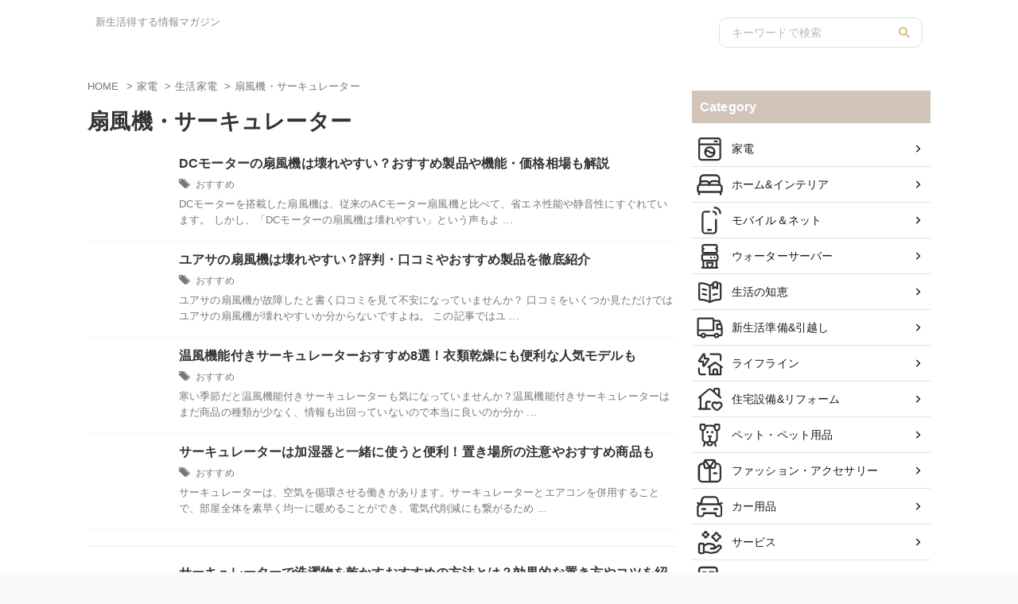

--- FILE ---
content_type: text/html; charset=UTF-8
request_url: https://classlab.co.jp/rirife/category/electricappliances/household-appliances/fan-circulator/
body_size: 21430
content:
<!DOCTYPE html> <!--[if lt IE 7]><html class="ie6" lang="ja"> <![endif]--> <!--[if IE 7]><html class="i7" lang="ja"> <![endif]--> <!--[if IE 8]><html class="ie" lang="ja"> <![endif]--> <!--[if gt IE 8]><!--><html lang="ja" class="s-navi-search-slide  toc-style-default"> <!--<![endif]--><head prefix="og: http://ogp.me/ns# fb: http://ogp.me/ns/fb# article: http://ogp.me/ns/article#"> <script defer src="[data-uri]"></script>
<script defer data-type="lazy" data-src="https://www.googletagmanager.com/gtag/js?id=G-CQ9R3DRRBC"></script> <script defer src="[data-uri]"></script> <script defer src="[data-uri]"></script> <meta charset="UTF-8"><meta name="viewport" content="width=device-width,initial-scale=1.0,user-scalable=no,viewport-fit=cover"><meta name="format-detection" content="telephone=no"><meta name="referrer" content="no-referrer-when-downgrade"/><link rel="alternate" type="application/rss+xml" title="RIRIFE リリフ RSS Feed" href="https://classlab.co.jp/rirife/feed/"/><link rel="pingback" href="https://classlab.co.jp/rirife/xmlrpc.php"> <!--[if lt IE 9]> <script src="https://classlab.co.jp/rirife/wp-content/themes/affinger/js/html5shiv.js"></script> <![endif]--><meta name='robots' content='max-image-preview:large'/><title>扇風機・サーキュレーター - RIRIFE リリフ</title><link rel='dns-prefetch' href='//ajax.googleapis.com'/><link href='https://fonts.gstatic.com' crossorigin='anonymous' rel='preconnect'/> <script defer src="[data-uri]"></script> <style id='wp-emoji-styles-inline-css' type='text/css'>img.wp-smiley,img.emoji{display:inline !important;border:none !important;box-shadow:none !important;height:1em !important;width:1em !important;margin:0 .07em !important;vertical-align:-.1em !important;background:0 0 !important;padding:0 !important}</style><link rel='stylesheet' id='wp-block-library-css' href='https://classlab.co.jp/rirife/wp-includes/css/dist/block-library/style.min.css?ver=6.6.2' type='text/css' media='all'/><style id='rinkerg-gutenberg-rinker-style-inline-css' type='text/css'>.wp-block-create-block-block{background-color:#21759b;color:#fff;padding:2px}</style><link rel='stylesheet' id='liquid-block-speech-css' href='https://classlab.co.jp/rirife/wp-content/cache/autoptimize/css/autoptimize_single_b1c191916d9d604f0f5bdcb7e1d783d5.css?ver=6.6.2' type='text/css' media='all'/><style id='classic-theme-styles-inline-css' type='text/css'>/*! This file is auto-generated */
.wp-block-button__link{color:#fff;background-color:#32373c;border-radius:9999px;box-shadow:none;text-decoration:none;padding:calc(.667em + 2px) calc(1.333em + 2px);font-size:1.125em}.wp-block-file__button{background:#32373c;color:#fff;text-decoration:none}</style><style id='global-styles-inline-css' type='text/css'>:root{--wp--preset--aspect-ratio--square:1;--wp--preset--aspect-ratio--4-3:4/3;--wp--preset--aspect-ratio--3-4:3/4;--wp--preset--aspect-ratio--3-2:3/2;--wp--preset--aspect-ratio--2-3:2/3;--wp--preset--aspect-ratio--16-9:16/9;--wp--preset--aspect-ratio--9-16:9/16;--wp--preset--color--black:#000;--wp--preset--color--cyan-bluish-gray:#abb8c3;--wp--preset--color--white:#fff;--wp--preset--color--pale-pink:#f78da7;--wp--preset--color--vivid-red:#cf2e2e;--wp--preset--color--luminous-vivid-orange:#ff6900;--wp--preset--color--luminous-vivid-amber:#fcb900;--wp--preset--color--light-green-cyan:#eefaff;--wp--preset--color--vivid-green-cyan:#00d084;--wp--preset--color--pale-cyan-blue:#8ed1fc;--wp--preset--color--vivid-cyan-blue:#0693e3;--wp--preset--color--vivid-purple:#9b51e0;--wp--preset--color--soft-red:#e92f3d;--wp--preset--color--light-grayish-red:#fdf0f2;--wp--preset--color--vivid-yellow:#ffc107;--wp--preset--color--very-pale-yellow:#fffde7;--wp--preset--color--very-light-gray:#fafafa;--wp--preset--color--very-dark-gray:#313131;--wp--preset--color--original-color-a:#00b900;--wp--preset--color--original-color-b:#f4fff4;--wp--preset--color--original-color-c:#f3e5f5;--wp--preset--color--original-color-d:#9e9d24;--wp--preset--gradient--vivid-cyan-blue-to-vivid-purple:linear-gradient(135deg,rgba(6,147,227,1) 0%,#9b51e0 100%);--wp--preset--gradient--light-green-cyan-to-vivid-green-cyan:linear-gradient(135deg,#7adcb4 0%,#00d082 100%);--wp--preset--gradient--luminous-vivid-amber-to-luminous-vivid-orange:linear-gradient(135deg,rgba(252,185,0,1) 0%,rgba(255,105,0,1) 100%);--wp--preset--gradient--luminous-vivid-orange-to-vivid-red:linear-gradient(135deg,rgba(255,105,0,1) 0%,#cf2e2e 100%);--wp--preset--gradient--very-light-gray-to-cyan-bluish-gray:linear-gradient(135deg,#eee 0%,#a9b8c3 100%);--wp--preset--gradient--cool-to-warm-spectrum:linear-gradient(135deg,#4aeadc 0%,#9778d1 20%,#cf2aba 40%,#ee2c82 60%,#fb6962 80%,#fef84c 100%);--wp--preset--gradient--blush-light-purple:linear-gradient(135deg,#ffceec 0%,#9896f0 100%);--wp--preset--gradient--blush-bordeaux:linear-gradient(135deg,#fecda5 0%,#fe2d2d 50%,#6b003e 100%);--wp--preset--gradient--luminous-dusk:linear-gradient(135deg,#ffcb70 0%,#c751c0 50%,#4158d0 100%);--wp--preset--gradient--pale-ocean:linear-gradient(135deg,#fff5cb 0%,#b6e3d4 50%,#33a7b5 100%);--wp--preset--gradient--electric-grass:linear-gradient(135deg,#caf880 0%,#71ce7e 100%);--wp--preset--gradient--midnight:linear-gradient(135deg,#020381 0%,#2874fc 100%);--wp--preset--font-size--small:.8em;--wp--preset--font-size--medium:20px;--wp--preset--font-size--large:1.5em;--wp--preset--font-size--x-large:42px;--wp--preset--font-size--st-regular:1em;--wp--preset--font-size--huge:3em;--wp--preset--spacing--20:.44rem;--wp--preset--spacing--30:.67rem;--wp--preset--spacing--40:1rem;--wp--preset--spacing--50:1.5rem;--wp--preset--spacing--60:2.25rem;--wp--preset--spacing--70:3.38rem;--wp--preset--spacing--80:5.06rem;--wp--preset--shadow--natural:6px 6px 9px rgba(0,0,0,.2);--wp--preset--shadow--deep:12px 12px 50px rgba(0,0,0,.4);--wp--preset--shadow--sharp:6px 6px 0px rgba(0,0,0,.2);--wp--preset--shadow--outlined:6px 6px 0px -3px rgba(255,255,255,1),6px 6px rgba(0,0,0,1);--wp--preset--shadow--crisp:6px 6px 0px rgba(0,0,0,1)}:where(.is-layout-flex){gap:.5em}:where(.is-layout-grid){gap:.5em}body .is-layout-flex{display:flex}.is-layout-flex{flex-wrap:wrap;align-items:center}.is-layout-flex>:is(*,div){margin:0}body .is-layout-grid{display:grid}.is-layout-grid>:is(*,div){margin:0}:where(.wp-block-columns.is-layout-flex){gap:2em}:where(.wp-block-columns.is-layout-grid){gap:2em}:where(.wp-block-post-template.is-layout-flex){gap:1.25em}:where(.wp-block-post-template.is-layout-grid){gap:1.25em}.has-black-color{color:var(--wp--preset--color--black) !important}.has-cyan-bluish-gray-color{color:var(--wp--preset--color--cyan-bluish-gray) !important}.has-white-color{color:var(--wp--preset--color--white) !important}.has-pale-pink-color{color:var(--wp--preset--color--pale-pink) !important}.has-vivid-red-color{color:var(--wp--preset--color--vivid-red) !important}.has-luminous-vivid-orange-color{color:var(--wp--preset--color--luminous-vivid-orange) !important}.has-luminous-vivid-amber-color{color:var(--wp--preset--color--luminous-vivid-amber) !important}.has-light-green-cyan-color{color:var(--wp--preset--color--light-green-cyan) !important}.has-vivid-green-cyan-color{color:var(--wp--preset--color--vivid-green-cyan) !important}.has-pale-cyan-blue-color{color:var(--wp--preset--color--pale-cyan-blue) !important}.has-vivid-cyan-blue-color{color:var(--wp--preset--color--vivid-cyan-blue) !important}.has-vivid-purple-color{color:var(--wp--preset--color--vivid-purple) !important}.has-black-background-color{background-color:var(--wp--preset--color--black) !important}.has-cyan-bluish-gray-background-color{background-color:var(--wp--preset--color--cyan-bluish-gray) !important}.has-white-background-color{background-color:var(--wp--preset--color--white) !important}.has-pale-pink-background-color{background-color:var(--wp--preset--color--pale-pink) !important}.has-vivid-red-background-color{background-color:var(--wp--preset--color--vivid-red) !important}.has-luminous-vivid-orange-background-color{background-color:var(--wp--preset--color--luminous-vivid-orange) !important}.has-luminous-vivid-amber-background-color{background-color:var(--wp--preset--color--luminous-vivid-amber) !important}.has-light-green-cyan-background-color{background-color:var(--wp--preset--color--light-green-cyan) !important}.has-vivid-green-cyan-background-color{background-color:var(--wp--preset--color--vivid-green-cyan) !important}.has-pale-cyan-blue-background-color{background-color:var(--wp--preset--color--pale-cyan-blue) !important}.has-vivid-cyan-blue-background-color{background-color:var(--wp--preset--color--vivid-cyan-blue) !important}.has-vivid-purple-background-color{background-color:var(--wp--preset--color--vivid-purple) !important}.has-black-border-color{border-color:var(--wp--preset--color--black) !important}.has-cyan-bluish-gray-border-color{border-color:var(--wp--preset--color--cyan-bluish-gray) !important}.has-white-border-color{border-color:var(--wp--preset--color--white) !important}.has-pale-pink-border-color{border-color:var(--wp--preset--color--pale-pink) !important}.has-vivid-red-border-color{border-color:var(--wp--preset--color--vivid-red) !important}.has-luminous-vivid-orange-border-color{border-color:var(--wp--preset--color--luminous-vivid-orange) !important}.has-luminous-vivid-amber-border-color{border-color:var(--wp--preset--color--luminous-vivid-amber) !important}.has-light-green-cyan-border-color{border-color:var(--wp--preset--color--light-green-cyan) !important}.has-vivid-green-cyan-border-color{border-color:var(--wp--preset--color--vivid-green-cyan) !important}.has-pale-cyan-blue-border-color{border-color:var(--wp--preset--color--pale-cyan-blue) !important}.has-vivid-cyan-blue-border-color{border-color:var(--wp--preset--color--vivid-cyan-blue) !important}.has-vivid-purple-border-color{border-color:var(--wp--preset--color--vivid-purple) !important}.has-vivid-cyan-blue-to-vivid-purple-gradient-background{background:var(--wp--preset--gradient--vivid-cyan-blue-to-vivid-purple) !important}.has-light-green-cyan-to-vivid-green-cyan-gradient-background{background:var(--wp--preset--gradient--light-green-cyan-to-vivid-green-cyan) !important}.has-luminous-vivid-amber-to-luminous-vivid-orange-gradient-background{background:var(--wp--preset--gradient--luminous-vivid-amber-to-luminous-vivid-orange) !important}.has-luminous-vivid-orange-to-vivid-red-gradient-background{background:var(--wp--preset--gradient--luminous-vivid-orange-to-vivid-red) !important}.has-very-light-gray-to-cyan-bluish-gray-gradient-background{background:var(--wp--preset--gradient--very-light-gray-to-cyan-bluish-gray) !important}.has-cool-to-warm-spectrum-gradient-background{background:var(--wp--preset--gradient--cool-to-warm-spectrum) !important}.has-blush-light-purple-gradient-background{background:var(--wp--preset--gradient--blush-light-purple) !important}.has-blush-bordeaux-gradient-background{background:var(--wp--preset--gradient--blush-bordeaux) !important}.has-luminous-dusk-gradient-background{background:var(--wp--preset--gradient--luminous-dusk) !important}.has-pale-ocean-gradient-background{background:var(--wp--preset--gradient--pale-ocean) !important}.has-electric-grass-gradient-background{background:var(--wp--preset--gradient--electric-grass) !important}.has-midnight-gradient-background{background:var(--wp--preset--gradient--midnight) !important}.has-small-font-size{font-size:var(--wp--preset--font-size--small) !important}.has-medium-font-size{font-size:var(--wp--preset--font-size--medium) !important}.has-large-font-size{font-size:var(--wp--preset--font-size--large) !important}.has-x-large-font-size{font-size:var(--wp--preset--font-size--x-large) !important}:where(.wp-block-post-template.is-layout-flex){gap:1.25em}:where(.wp-block-post-template.is-layout-grid){gap:1.25em}:where(.wp-block-columns.is-layout-flex){gap:2em}:where(.wp-block-columns.is-layout-grid){gap:2em}:root :where(.wp-block-pullquote){font-size:1.5em;line-height:1.6}</style><link rel='stylesheet' id='contact-form-7-css' href='https://classlab.co.jp/rirife/wp-content/cache/autoptimize/css/autoptimize_single_3fd2afa98866679439097f4ab102fe0a.css?ver=6.0' type='text/css' media='all'/><link rel='stylesheet' id='pz-linkcard-css' href='https://classlab.co.jp/rirife/wp-content/cache/autoptimize/css/autoptimize_single_e36de59e021ffa93f80a7d7c7f2b0d65.css?ver=2.5.5.6' type='text/css' media='all'/><link rel='stylesheet' id='yyi_rinker_stylesheet-css' href='https://classlab.co.jp/rirife/wp-content/cache/autoptimize/css/autoptimize_single_bd255632a527e215427cf7ab279f7f75.css?v=1.11.1&#038;ver=6.6.2' type='text/css' media='all'/><link rel='stylesheet' id='categoly-css-css' href='https://classlab.co.jp/rirife/wp-content/cache/autoptimize/css/autoptimize_single_2d23a02d93ccd09d5eed747a9a5b0830.css?ver=3.7.3' type='text/css' media='all'/><link rel='stylesheet' id='normalize-css' href='https://classlab.co.jp/rirife/wp-content/cache/autoptimize/css/autoptimize_single_faeb8312e8b6a781d4656fb96f0e2fdb.css?ver=1.5.9' type='text/css' media='all'/><link rel='stylesheet' id='st_svg-css' href='https://classlab.co.jp/rirife/wp-content/cache/autoptimize/css/autoptimize_single_7005a95148b55ceee6fc94089b5ef8f3.css?ver=6.6.2' type='text/css' media='all'/><link rel='stylesheet' id='slick-css' href='https://classlab.co.jp/rirife/wp-content/cache/autoptimize/css/autoptimize_single_f38b2db10e01b1572732a3191d538707.css?ver=1.8.0' type='text/css' media='all'/><link rel='stylesheet' id='slick-theme-css' href='https://classlab.co.jp/rirife/wp-content/cache/autoptimize/css/autoptimize_single_f9faba678c4d6dcfdde69e5b11b37a2e.css?ver=1.8.0' type='text/css' media='all'/><link rel='stylesheet' id='style-css' href='https://classlab.co.jp/rirife/wp-content/cache/autoptimize/css/autoptimize_single_9c5bc63d9d623c6b80e18dbfd1ce9e1e.css?ver=6.6.2' type='text/css' media='all'/><link rel='stylesheet' id='child-style-css' href='https://classlab.co.jp/rirife/wp-content/cache/autoptimize/css/autoptimize_single_4c4f685375f50be6c40d11bde704e4cf.css?ver=6.6.2' type='text/css' media='all'/><link rel='stylesheet' id='single-css' href='https://classlab.co.jp/rirife/wp-content/themes/affinger/st-rankcss.php' type='text/css' media='all'/><link rel='stylesheet' id='st-themecss-css' href='https://classlab.co.jp/rirife/wp-content/themes/affinger/st-themecss-loader.php?ver=6.6.2' type='text/css' media='all'/> <script type="text/javascript" src="//ajax.googleapis.com/ajax/libs/jquery/1.11.3/jquery.min.js?ver=1.11.3" id="jquery-js"></script> <script defer type="text/javascript" src="https://classlab.co.jp/rirife/wp-content/cache/autoptimize/js/autoptimize_single_9efd56b72b4340d81698220fddc4813c.js?v=1.11.1" id="yyi_rinker_event_tracking_script-js"></script> <script defer type="text/javascript" src="https://classlab.co.jp/rirife/wp-content/cache/autoptimize/js/autoptimize_single_8c65cde7a775826df20d66ded905c34d.js?ver=1" id="lazy-load-twinsta-js"></script> <link rel="https://api.w.org/" href="https://classlab.co.jp/rirife/wp-json/"/><link rel="alternate" title="JSON" type="application/json" href="https://classlab.co.jp/rirife/wp-json/wp/v2/categories/434"/><style type="text/css">.liquid-speech-balloon-00 .liquid-speech-balloon-avatar{background-image:url("https://classlab.co.jp/rirife/wp-content/uploads/2024/10/辻本さん（吹き出し）-1.jpg")}.liquid-speech-balloon-01 .liquid-speech-balloon-avatar{background-image:url("https://classlab.co.jp/rirife/wp-content/uploads/2024/10/辻本さん（吹き出し2）.jpg")}.liquid-speech-balloon-02 .liquid-speech-balloon-avatar{background-image:url("https://classlab.co.jp/rirife/wp-content/uploads/2024/10/有木さん（吹き出し）.jpg")}.liquid-speech-balloon-03 .liquid-speech-balloon-avatar{background-image:url("https://classlab.co.jp/rirife/wp-content/uploads/2024/10/有木さん（吹き出し2）.jpg")}.liquid-speech-balloon-00 .liquid-speech-balloon-avatar:after{content:"辻本さん"}.liquid-speech-balloon-01 .liquid-speech-balloon-avatar:after{content:"辻本さん"}.liquid-speech-balloon-02 .liquid-speech-balloon-avatar:after{content:"有木さん"}.liquid-speech-balloon-03 .liquid-speech-balloon-avatar:after{content:"有木さん"}</style> <script defer src="[data-uri]"></script> <script defer src="https://use.fontawesome.com/598b3d998a.js"></script> <script defer src="[data-uri]"></script><script defer type="text/javascript" src="//aml.valuecommerce.com/vcdal.js"></script><style>.yyi-rinker-images{display:flex;justify-content:center;align-items:center;position:relative}div.yyi-rinker-image img.yyi-rinker-main-img.hidden{display:none}.yyi-rinker-images-arrow{cursor:pointer;position:absolute;top:50%;display:block;margin-top:-11px;opacity:.6;width:22px}.yyi-rinker-images-arrow-left{left:-10px}.yyi-rinker-images-arrow-right{right:-10px}.yyi-rinker-images-arrow-left.hidden{display:none}.yyi-rinker-images-arrow-right.hidden{display:none}div.yyi-rinker-contents.yyi-rinker-design-tate div.yyi-rinker-box{flex-direction:column}div.yyi-rinker-contents.yyi-rinker-design-slim div.yyi-rinker-box .yyi-rinker-links{flex-direction:column}div.yyi-rinker-contents.yyi-rinker-design-slim div.yyi-rinker-info{width:100%}div.yyi-rinker-contents.yyi-rinker-design-slim .yyi-rinker-title{text-align:center}div.yyi-rinker-contents.yyi-rinker-design-slim .yyi-rinker-links{text-align:center}div.yyi-rinker-contents.yyi-rinker-design-slim .yyi-rinker-image{margin:auto}div.yyi-rinker-contents.yyi-rinker-design-slim div.yyi-rinker-info ul.yyi-rinker-links li{align-self:stretch}div.yyi-rinker-contents.yyi-rinker-design-slim div.yyi-rinker-box div.yyi-rinker-info{padding:0}div.yyi-rinker-contents.yyi-rinker-design-slim div.yyi-rinker-box{flex-direction:column;padding:14px 5px 0}.yyi-rinker-design-slim div.yyi-rinker-box div.yyi-rinker-info{text-align:center}.yyi-rinker-design-slim div.price-box span.price{display:block}div.yyi-rinker-contents.yyi-rinker-design-slim div.yyi-rinker-info div.yyi-rinker-title a{font-size:16px}div.yyi-rinker-contents.yyi-rinker-design-slim ul.yyi-rinker-links li.amazonkindlelink:before,div.yyi-rinker-contents.yyi-rinker-design-slim ul.yyi-rinker-links li.amazonlink:before,div.yyi-rinker-contents.yyi-rinker-design-slim ul.yyi-rinker-links li.rakutenlink:before,div.yyi-rinker-contents.yyi-rinker-design-slim ul.yyi-rinker-links li.yahoolink:before,div.yyi-rinker-contents.yyi-rinker-design-slim ul.yyi-rinker-links li.mercarilink:before{font-size:12px}div.yyi-rinker-contents.yyi-rinker-design-slim ul.yyi-rinker-links li a{font-size:13px}.entry-content ul.yyi-rinker-links li{padding:0}div.yyi-rinker-contents .yyi-rinker-attention.attention_desing_right_ribbon{width:89px;height:91px;position:absolute;top:-1px;right:-1px;left:auto;overflow:hidden}div.yyi-rinker-contents .yyi-rinker-attention.attention_desing_right_ribbon span{display:inline-block;width:146px;position:absolute;padding:4px 0;left:-13px;top:12px;text-align:center;font-size:12px;line-height:24px;-webkit-transform:rotate(45deg);transform:rotate(45deg);box-shadow:0 1px 3px rgba(0,0,0,.2)}div.yyi-rinker-contents .yyi-rinker-attention.attention_desing_right_ribbon{background:0 0}.yyi-rinker-attention.attention_desing_right_ribbon .yyi-rinker-attention-after,.yyi-rinker-attention.attention_desing_right_ribbon .yyi-rinker-attention-before{display:none}div.yyi-rinker-use-right_ribbon div.yyi-rinker-title{margin-right:2rem}</style><meta name="google-site-verification" content="LGp63CfZjAoJRDZDKREUimMX0mET5UiPQ_IjR_-3dNM"/> <noscript><style>.lazyload[data-src]{display:none !important}</style></noscript><style>.lazyload{background-image:none !important}.lazyload:before{background-image:none !important}</style><link rel="icon" href="https://classlab.co.jp/rirife/wp-content/uploads/2022/06/cropped-site_icon-32x32.png" sizes="32x32"/><link rel="icon" href="https://classlab.co.jp/rirife/wp-content/uploads/2022/06/cropped-site_icon-192x192.png" sizes="192x192"/><link rel="apple-touch-icon" href="https://classlab.co.jp/rirife/wp-content/uploads/2022/06/cropped-site_icon-180x180.png"/><meta name="msapplication-TileImage" content="https://classlab.co.jp/rirife/wp-content/uploads/2022/06/cropped-site_icon-270x270.png"/><style type="text/css" id="wp-custom-css">main{padding:0 20px}#side li.cat-item a{padding:10px 20px 10px 50px}.kanren dl{margin-bottom:10px;padding-bottom:10px;border-bottom-width:1px;border-bottom-style:solid;border-bottom-color:#f3f3f3}.btn1{display:inline-block;padding:.5em 1em;text-decoration:none;background:#ffc107;color:#fff;border-bottom:solid 4px #c79705;border-radius:3px;width:50%}.btn1:hover{background-color:#f76a35;border-bottom:solid 4px #f76a35;color:#fff}@media only screen and (max-width:750px){.btn1{width:80%}}div.yyi-rinker-title a{color:#5383c3 !important;font-weight:400}div.yyi-rinker-title a:hover{text-decoration:underline !important}div.yyi-rinker-contents div.yyi-rinker-image{width:120px;min-width:100px;padding:0;margin-right:10px}div.yyi-rinker-contents img.yyi-rinker-main-img{width:auto}div.yyi-rinker-contents ul.yyi-rinker-links{margin-bottom:0 !important}div.yyi-rinker-contents div.yyi-rinker-info{width:100%}div.yyi-rinker-contents ul.yyi-rinker-links li{font-size:.9em;letter-spacing:.1em;margin:6px 10px 6px 0;padding:0}div.yyi-rinker-contents ul.yyi-rinker-links li a{height:44px;line-height:44px}div.yyi-rinker-contents ul.yyi-rinker-links li a:hover{color:#fff !important;opacity:1}div.yyi-rinker-contents ul.yyi-rinker-links li:hover{opacity:.8}div.yyi-rinker-contents ul.yyi-rinker-links li.amazonlink{background:#f8b862}div.yyi-rinker-contents ul.yyi-rinker-links li.rakutenlink{background:#f0908d}div.yyi-rinker-contents ul.yyi-rinker-links li.yahoolink{background:#89c3eb}div.yyi-rinker-contents ul.yyi-rinker-links li a{font-weight:400}div.yyi-rinker-contents div.yyi-rinker-detail a{text-decoration:none;color:#999}div.yyi-rinker-box{border:double #ccc}div.yyi-rinker-contents{margin:0 0 1.5em;border:none;box-shadow:none}@media screen and (max-width:767px){div.yyi-rinker-contents div.yyi-rinker-box{display:block}div.yyi-rinker-contents div.yyi-rinker-image{margin-left:auto;margin-right:auto}div.yyi-rinker-contents ul.yyi-rinker-links li{text-align:center;width:100%;margin:6px 0}div.yyi-rinker-contents div.yyi-rinker-box div.yyi-rinker-info{width:95%;margin:0 auto;text-align:center}div.yyi-rinker-contents div.yyi-rinker-detail{padding-left:0}div.yyi-rinker-contents div.yyi-rinker-detail div.price-box{font-size:.5em}div.yyi-rinker-contents div.yyi-rinker-detail div.price-box .price{font-size:2em;margin:5px;display:block}div.yyi-rinker-contents div.yyi-rinker-image{min-width:140px}}#breadcrumb{overflow-x:scroll;word-break:keep-all;white-space:nowrap;padding:5px 0}#breadcrumb::-webkit-scrollbar{display:none}#breadcrumb li:not(:last-child):after{content:">";margin:0 5px}.ad-tag{text-align:right;line-height:18px;font-size:12px;color:#777}.blogbox{position:absolute}@media screen and (max-width:767px){.blogbox{position:relative}}.wp-block-tag-cloud a:hover,.tagcloud a:hover{color:#fff;border-color:#d3b875;background-color:#d3b875}#playnow:hover,.tagcloud:hover{opacity:initial}@media only screen and (max-width:750px){.wp-block-tag-cloud a,.tagcloud a{background-color:#d3b875}}div.yyi-rinker-contents-none div.yyi-rinker-image{width:120px;min-width:100px;padding:0;margin-right:10px;display:none;border:none}div.yyi-rinker-contents-none div.yyi-rinker-box{border:none;padding:0}div.yyi-rinker-box-none{border:double #ccc;padding:10px;gap:0}.rinker-image-center{padding:10px;text-align:center}</style><meta property="og:type" content="website"><meta property="og:title" content="RIRIFE リリフ"><meta property="og:url" content="https://classlab.co.jp/rirife"><meta property="og:description" content="新生活得する情報マガジン"><meta property="og:site_name" content="RIRIFE リリフ"><meta property="og:image" content="https://classlab.co.jp/rirife/wp-content/themes/affinger/images/no-img.png"> <script defer src="[data-uri]"></script> <script defer src="[data-uri]"></script> <script defer src="[data-uri]"></script> <script defer src="[data-uri]"></script> <script defer src="[data-uri]"></script> <script defer src="[data-uri]"></script> <link rel="canonical" href="https://classlab.co.jp/rirife/category/electricappliances/household-appliances/fan-circulator/"/> <script defer src="//statics.a8.net/a8link/a8linkmgr.js"></script> <script defer src="[data-uri]"></script> </head><body class="archive category category-fan-circulator category-434 not-front-page"> <noscript><iframe src="https://www.googletagmanager.com/ns.html?id=GTM-5CJK34M" height="0" width="0" style="display:none;visibility:hidden"></iframe></noscript> <script defer src="[data-uri]"></script> <script defer type="text/javascript" charset="UTF-8" src="//j.microad.net/js/compass.js" onload="new microadCompass.AdInitializer().initialize();"></script> <div id="c2468b4b9c1aa0b098e2c808b1946d16" style="visibility:hidden;width:0;height:0;display:none;"> <script defer src="[data-uri]"></script> </div><div id="ads-ADU-3FOP2Y34"></div> <script defer src="[data-uri]"></script> <div id="st-ami"><div id="wrapper" class=""><div id="wrapper-in"><header id=""><div id="header-full"><div id="headbox-bg"><div id="headbox"><div id="s-navi" class="pcnone" data-st-nav data-st-nav-type="normal"><dl class="acordion is-active" data-st-nav-primary><dt class="trigger"><p class="acordion_button"><span class="op op-menu has-text"><i class="st-fa st-svg-menu"></i></span></p><p class="acordion_button acordion_button_search"><span class="op op-search"><i class="st-fa st-svg-search_s op-search-close"></i></span></p><div id="st-mobile-logo"></div></dt><dd class="acordion_tree"><nav class="acordion_tree_content"><div class="menu-%e3%82%b9%e3%83%9e%e3%83%9b%e3%82%b9%e3%83%a9%e3%82%a4%e3%83%89%e3%83%a1%e3%83%8b%e3%83%a5%e3%83%bc-container"><ul id="menu-%e3%82%b9%e3%83%9e%e3%83%9b%e3%82%b9%e3%83%a9%e3%82%a4%e3%83%89%e3%83%a1%e3%83%8b%e3%83%a5%e3%83%bc" class="menu"><li id="menu-item-23154" class="menu-item menu-item-type-taxonomy menu-item-object-category current-category-ancestor current-menu-ancestor menu-item-has-children menu-item-23154"><a href="https://classlab.co.jp/rirife/category/electricappliances/"><span class="menu-item-label">家電</span></a><ul class="sub-menu"><li id="menu-item-51303" class="menu-item menu-item-type-taxonomy menu-item-object-category menu-item-51303"><a href="https://classlab.co.jp/rirife/category/electricappliances/pc/"><span class="menu-item-label">パソコン</span></a></li><li id="menu-item-51304" class="menu-item menu-item-type-taxonomy menu-item-object-category menu-item-51304"><a href="https://classlab.co.jp/rirife/category/electricappliances/tablet/"><span class="menu-item-label">タブレット端末</span></a></li><li id="menu-item-51305" class="menu-item menu-item-type-taxonomy menu-item-object-category menu-item-51305"><a href="https://classlab.co.jp/rirife/category/electricappliances/game-console/"><span class="menu-item-label">ゲーム機</span></a></li><li id="menu-item-51306" class="menu-item menu-item-type-taxonomy menu-item-object-category menu-item-has-children menu-item-51306"><a href="https://classlab.co.jp/rirife/category/electricappliances/peripheral-device/"><span class="menu-item-label">パソコン周辺機器</span></a><ul class="sub-menu"><li id="menu-item-67101" class="menu-item menu-item-type-taxonomy menu-item-object-category menu-item-67101"><a href="https://classlab.co.jp/rirife/category/electricappliances/peripheral-device/storage/"><span class="menu-item-label">外付けドライブ・ストレージ</span></a></li><li id="menu-item-67100" class="menu-item menu-item-type-taxonomy menu-item-object-category menu-item-67100"><a href="https://classlab.co.jp/rirife/category/electricappliances/peripheral-device/monitor/"><span class="menu-item-label">モニター</span></a></li><li id="menu-item-67098" class="menu-item menu-item-type-taxonomy menu-item-object-category menu-item-67098"><a href="https://classlab.co.jp/rirife/category/electricappliances/peripheral-device/keyboard-mouse/"><span class="menu-item-label">キーボード・マウス</span></a></li><li id="menu-item-67099" class="menu-item menu-item-type-taxonomy menu-item-object-category menu-item-67099"><a href="https://classlab.co.jp/rirife/category/electricappliances/peripheral-device/printer/"><span class="menu-item-label">プリンター</span></a></li><li id="menu-item-67097" class="menu-item menu-item-type-taxonomy menu-item-object-category menu-item-67097"><a href="https://classlab.co.jp/rirife/category/electricappliances/peripheral-device/web-camera/"><span class="menu-item-label">Webカメラ</span></a></li><li id="menu-item-67096" class="menu-item menu-item-type-taxonomy menu-item-object-category menu-item-67096"><a href="https://classlab.co.jp/rirife/category/electricappliances/peripheral-device/pc-accessories/"><span class="menu-item-label">PCアクセサリ</span></a></li></ul></li><li id="menu-item-23327" class="menu-item menu-item-type-taxonomy menu-item-object-category menu-item-has-children menu-item-23327"><a href="https://classlab.co.jp/rirife/category/electricappliances/av-appliances/"><span class="menu-item-label">AV家電</span></a><ul class="sub-menu"><li id="menu-item-51301" class="menu-item menu-item-type-taxonomy menu-item-object-category menu-item-51301"><a href="https://classlab.co.jp/rirife/category/electricappliances/av-appliances/tv/"><span class="menu-item-label">テレビ</span></a></li><li id="menu-item-51302" class="menu-item menu-item-type-taxonomy menu-item-object-category menu-item-51302"><a href="https://classlab.co.jp/rirife/category/electricappliances/av-appliances/recorder/"><span class="menu-item-label">レコーダー</span></a></li><li id="menu-item-51299" class="menu-item menu-item-type-taxonomy menu-item-object-category menu-item-51299"><a href="https://classlab.co.jp/rirife/category/electricappliances/av-appliances/antenna-tuner/"><span class="menu-item-label">アンテナ・チューナー</span></a></li><li id="menu-item-51300" class="menu-item menu-item-type-taxonomy menu-item-object-category menu-item-51300"><a href="https://classlab.co.jp/rirife/category/electricappliances/av-appliances/projector/"><span class="menu-item-label">プロジェクター</span></a></li><li id="menu-item-51325" class="menu-item menu-item-type-taxonomy menu-item-object-category menu-item-51325"><a href="https://classlab.co.jp/rirife/category/electricappliances/av-appliances/audio-equipment/"><span class="menu-item-label">オーディオ機器</span></a></li></ul></li><li id="menu-item-23326" class="menu-item menu-item-type-taxonomy menu-item-object-category current-category-ancestor current-menu-ancestor current-menu-parent current-category-parent menu-item-has-children menu-item-23326"><a href="https://classlab.co.jp/rirife/category/electricappliances/household-appliances/"><span class="menu-item-label">生活家電</span></a><ul class="sub-menu"><li id="menu-item-51281" class="menu-item menu-item-type-taxonomy menu-item-object-category menu-item-51281"><a href="https://classlab.co.jp/rirife/category/electricappliances/household-appliances/washing-machine/"><span class="menu-item-label">洗濯機</span></a></li><li id="menu-item-51283" class="menu-item menu-item-type-taxonomy menu-item-object-category menu-item-51283"><a href="https://classlab.co.jp/rirife/category/electricappliances/household-appliances/vacuum-cleaner/"><span class="menu-item-label">掃除機</span></a></li><li id="menu-item-51285" class="menu-item menu-item-type-taxonomy menu-item-object-category menu-item-51285"><a href="https://classlab.co.jp/rirife/category/electricappliances/household-appliances/refrigerator/"><span class="menu-item-label">冷蔵庫</span></a></li><li id="menu-item-51287" class="menu-item menu-item-type-taxonomy menu-item-object-category menu-item-51287"><a href="https://classlab.co.jp/rirife/category/electricappliances/household-appliances/rice-cooker/"><span class="menu-item-label">炊飯器</span></a></li><li id="menu-item-51288" class="menu-item menu-item-type-taxonomy menu-item-object-category menu-item-51288"><a href="https://classlab.co.jp/rirife/category/electricappliances/household-appliances/microwave/"><span class="menu-item-label">電子レンジ</span></a></li><li id="menu-item-51265" class="menu-item menu-item-type-taxonomy menu-item-object-category menu-item-51265"><a href="https://classlab.co.jp/rirife/category/electricappliances/household-appliances/toaster/"><span class="menu-item-label">トースター</span></a></li><li id="menu-item-51323" class="menu-item menu-item-type-taxonomy menu-item-object-category menu-item-51323"><a href="https://classlab.co.jp/rirife/category/electricappliances/household-appliances/hairdryer/"><span class="menu-item-label">ドライヤー</span></a></li><li id="menu-item-51267" class="menu-item menu-item-type-taxonomy menu-item-object-category menu-item-51267"><a href="https://classlab.co.jp/rirife/category/electricappliances/household-appliances/hair-iron/"><span class="menu-item-label">ヘアアイロン</span></a></li><li id="menu-item-51264" class="menu-item menu-item-type-taxonomy menu-item-object-category menu-item-51264"><a href="https://classlab.co.jp/rirife/category/electricappliances/household-appliances/dishwasher/"><span class="menu-item-label">食洗機</span></a></li><li id="menu-item-51266" class="menu-item menu-item-type-taxonomy menu-item-object-category menu-item-51266"><a href="https://classlab.co.jp/rirife/category/electricappliances/household-appliances/air-conditioner/"><span class="menu-item-label">エアコン</span></a></li><li id="menu-item-51268" class="menu-item menu-item-type-taxonomy menu-item-object-category menu-item-51268"><a href="https://classlab.co.jp/rirife/category/electricappliances/household-appliances/humidifier/"><span class="menu-item-label">加湿器</span></a></li><li id="menu-item-51269" class="menu-item menu-item-type-taxonomy menu-item-object-category menu-item-51269"><a href="https://classlab.co.jp/rirife/category/electricappliances/household-appliances/dehumidifier/"><span class="menu-item-label">除湿機</span></a></li><li id="menu-item-51271" class="menu-item menu-item-type-taxonomy menu-item-object-category menu-item-51271"><a href="https://classlab.co.jp/rirife/category/electricappliances/household-appliances/air-purifier/"><span class="menu-item-label">空気清浄機</span></a></li><li id="menu-item-51270" class="menu-item menu-item-type-taxonomy menu-item-object-category menu-item-51270"><a href="https://classlab.co.jp/rirife/category/electricappliances/household-appliances/electric-kotatsu/"><span class="menu-item-label">電気こたつ</span></a></li><li id="menu-item-51274" class="menu-item menu-item-type-taxonomy menu-item-object-category menu-item-51274"><a href="https://classlab.co.jp/rirife/category/electricappliances/household-appliances/electric-blanket/"><span class="menu-item-label">電気毛布</span></a></li><li id="menu-item-51278" class="menu-item menu-item-type-taxonomy menu-item-object-category menu-item-51278"><a href="https://classlab.co.jp/rirife/category/electricappliances/household-appliances/futon-dryer/"><span class="menu-item-label">布団乾燥機</span></a></li><li id="menu-item-51284" class="menu-item menu-item-type-taxonomy menu-item-object-category menu-item-51284"><a href="https://classlab.co.jp/rirife/category/electricappliances/household-appliances/mixer/"><span class="menu-item-label">ミキサー</span></a></li><li id="menu-item-51286" class="menu-item menu-item-type-taxonomy menu-item-object-category menu-item-51286"><a href="https://classlab.co.jp/rirife/category/electricappliances/household-appliances/electric-kettle/"><span class="menu-item-label">電気ケトル・電気ポット</span></a></li><li id="menu-item-51280" class="menu-item menu-item-type-taxonomy menu-item-object-category menu-item-51280"><a href="https://classlab.co.jp/rirife/category/electricappliances/household-appliances/stove/"><span class="menu-item-label">ストーブ</span></a></li><li id="menu-item-51282" class="menu-item menu-item-type-taxonomy menu-item-object-category menu-item-51282"><a href="https://classlab.co.jp/rirife/category/electricappliances/household-appliances/hot-carpet/"><span class="menu-item-label">ホットカーペット</span></a></li><li id="menu-item-51272" class="menu-item menu-item-type-taxonomy menu-item-object-category current-menu-item menu-item-51272"><a href="https://classlab.co.jp/rirife/category/electricappliances/household-appliances/fan-circulator/" aria-current="page"><span class="menu-item-label">扇風機・サーキュレーター</span></a></li><li id="menu-item-51273" class="menu-item menu-item-type-taxonomy menu-item-object-category menu-item-51273"><a href="https://classlab.co.jp/rirife/category/electricappliances/household-appliances/coffee-maker/"><span class="menu-item-label">コーヒーメーカー</span></a></li><li id="menu-item-51275" class="menu-item menu-item-type-taxonomy menu-item-object-category menu-item-51275"><a href="https://classlab.co.jp/rirife/category/electricappliances/household-appliances/iron/"><span class="menu-item-label">アイロン</span></a></li><li id="menu-item-51277" class="menu-item menu-item-type-taxonomy menu-item-object-category menu-item-51277"><a href="https://classlab.co.jp/rirife/category/electricappliances/household-appliances/disposer/"><span class="menu-item-label">生ゴミ処理機</span></a></li><li id="menu-item-51279" class="menu-item menu-item-type-taxonomy menu-item-object-category menu-item-51279"><a href="https://classlab.co.jp/rirife/category/electricappliances/household-appliances/gas-stove/"><span class="menu-item-label">カセットコンロ・ガスコンロ</span></a></li><li id="menu-item-51276" class="menu-item menu-item-type-taxonomy menu-item-object-category menu-item-51276"><a href="https://classlab.co.jp/rirife/category/electricappliances/household-appliances/hot-plate/"><span class="menu-item-label">ホットプレート</span></a></li></ul></li></ul></li><li id="menu-item-23323" class="menu-item menu-item-type-taxonomy menu-item-object-category menu-item-has-children menu-item-23323"><a href="https://classlab.co.jp/rirife/category/home-interior/"><span class="menu-item-label">ホーム&amp;インテリア</span></a><ul class="sub-menu"><li id="menu-item-51307" class="menu-item menu-item-type-taxonomy menu-item-object-category menu-item-51307"><a href="https://classlab.co.jp/rirife/category/home-interior/household-goods/"><span class="menu-item-label">生活雑貨</span></a></li><li id="menu-item-51308" class="menu-item menu-item-type-taxonomy menu-item-object-category menu-item-51308"><a href="https://classlab.co.jp/rirife/category/home-interior/kitchen-supplies/"><span class="menu-item-label">キッチン用品</span></a></li><li id="menu-item-51309" class="menu-item menu-item-type-taxonomy menu-item-object-category menu-item-has-children menu-item-51309"><a href="https://classlab.co.jp/rirife/category/home-interior/furniture/"><span class="menu-item-label">家具</span></a><ul class="sub-menu"><li id="menu-item-67102" class="menu-item menu-item-type-taxonomy menu-item-object-category menu-item-67102"><a href="https://classlab.co.jp/rirife/category/home-interior/furniture/chair/"><span class="menu-item-label">イス</span></a></li><li id="menu-item-67104" class="menu-item menu-item-type-taxonomy menu-item-object-category menu-item-67104"><a href="https://classlab.co.jp/rirife/category/home-interior/furniture/table/"><span class="menu-item-label">テーブル</span></a></li><li id="menu-item-67103" class="menu-item menu-item-type-taxonomy menu-item-object-category menu-item-67103"><a href="https://classlab.co.jp/rirife/category/home-interior/furniture/sofa/"><span class="menu-item-label">ソファ</span></a></li><li id="menu-item-67105" class="menu-item menu-item-type-taxonomy menu-item-object-category menu-item-67105"><a href="https://classlab.co.jp/rirife/category/home-interior/furniture/storage-furniture/"><span class="menu-item-label">収納家具・収納用品</span></a></li></ul></li><li id="menu-item-51310" class="menu-item menu-item-type-taxonomy menu-item-object-category menu-item-51310"><a href="https://classlab.co.jp/rirife/category/home-interior/bedding/"><span class="menu-item-label">寝具</span></a></li><li id="menu-item-51311" class="menu-item menu-item-type-taxonomy menu-item-object-category menu-item-51311"><a href="https://classlab.co.jp/rirife/category/home-interior/daily-necessities/"><span class="menu-item-label">日用品</span></a></li><li id="menu-item-51312" class="menu-item menu-item-type-taxonomy menu-item-object-category menu-item-51312"><a href="https://classlab.co.jp/rirife/category/home-interior/beauty/"><span class="menu-item-label">ビューティー</span></a></li></ul></li><li id="menu-item-23322" class="menu-item menu-item-type-taxonomy menu-item-object-category menu-item-has-children menu-item-23322"><a href="https://classlab.co.jp/rirife/category/mobile-net/"><span class="menu-item-label">モバイル＆ネット</span></a><ul class="sub-menu"><li id="menu-item-23328" class="menu-item menu-item-type-taxonomy menu-item-object-category menu-item-has-children menu-item-23328"><a href="https://classlab.co.jp/rirife/category/mobile-net/internet-line/"><span class="menu-item-label">インターネット回線</span></a><ul class="sub-menu"><li id="menu-item-51289" class="menu-item menu-item-type-taxonomy menu-item-object-category menu-item-51289"><a href="https://classlab.co.jp/rirife/category/mobile-net/internet-line/fibre-optic-connection/"><span class="menu-item-label">光回線</span></a></li><li id="menu-item-51290" class="menu-item menu-item-type-taxonomy menu-item-object-category menu-item-51290"><a href="https://classlab.co.jp/rirife/category/mobile-net/internet-line/router/"><span class="menu-item-label">ルーター</span></a></li></ul></li><li id="menu-item-51330" class="menu-item menu-item-type-taxonomy menu-item-object-category menu-item-has-children menu-item-51330"><a href="https://classlab.co.jp/rirife/category/mobile-net/mobile/"><span class="menu-item-label">モバイル</span></a><ul class="sub-menu"><li id="menu-item-67106" class="menu-item menu-item-type-taxonomy menu-item-object-category menu-item-67106"><a href="https://classlab.co.jp/rirife/category/mobile-net/mobile/smartphone-accessories/"><span class="menu-item-label">スマホアクセサリ</span></a></li></ul></li><li id="menu-item-23329" class="menu-item menu-item-type-taxonomy menu-item-object-category menu-item-23329"><a href="https://classlab.co.jp/rirife/category/mobile-net/cheap-sims/"><span class="menu-item-label">格安SIM</span></a></li></ul></li><li id="menu-item-23324" class="menu-item menu-item-type-taxonomy menu-item-object-category menu-item-23324"><a href="https://classlab.co.jp/rirife/category/water-server/"><span class="menu-item-label">ウォーターサーバー</span></a></li><li id="menu-item-23136" class="menu-item menu-item-type-taxonomy menu-item-object-category menu-item-23136"><a href="https://classlab.co.jp/rirife/category/wisdom/"><span class="menu-item-label">生活の知恵</span></a></li><li id="menu-item-23325" class="menu-item menu-item-type-taxonomy menu-item-object-category menu-item-has-children menu-item-23325"><a href="https://classlab.co.jp/rirife/category/new-life-moving/"><span class="menu-item-label">新生活準備&amp;引越し</span></a><ul class="sub-menu"><li id="menu-item-51291" class="menu-item menu-item-type-taxonomy menu-item-object-category menu-item-51291"><a href="https://classlab.co.jp/rirife/category/new-life-moving/formalities/"><span class="menu-item-label">手続き</span></a></li><li id="menu-item-51292" class="menu-item menu-item-type-taxonomy menu-item-object-category menu-item-51292"><a href="https://classlab.co.jp/rirife/category/new-life-moving/moving/"><span class="menu-item-label">引越し</span></a></li><li id="menu-item-51293" class="menu-item menu-item-type-taxonomy menu-item-object-category menu-item-51293"><a href="https://classlab.co.jp/rirife/category/new-life-moving/necessaries/"><span class="menu-item-label">必要なもの</span></a></li><li id="menu-item-51294" class="menu-item menu-item-type-taxonomy menu-item-object-category menu-item-51294"><a href="https://classlab.co.jp/rirife/category/new-life-moving/property-search/"><span class="menu-item-label">物件探し</span></a></li><li id="menu-item-51295" class="menu-item menu-item-type-taxonomy menu-item-object-category menu-item-51295"><a href="https://classlab.co.jp/rirife/category/new-life-moving/housewarming-gift-greeting/"><span class="menu-item-label">引越し祝い・挨拶</span></a></li></ul></li><li id="menu-item-23331" class="menu-item menu-item-type-taxonomy menu-item-object-category menu-item-23331"><a href="https://classlab.co.jp/rirife/category/lifeline/"><span class="menu-item-label">ライフライン</span></a></li><li id="menu-item-23332" class="menu-item menu-item-type-taxonomy menu-item-object-category menu-item-23332"><a href="https://classlab.co.jp/rirife/category/reform/"><span class="menu-item-label">住宅設備&amp;リフォーム</span></a></li><li id="menu-item-23333" class="menu-item menu-item-type-taxonomy menu-item-object-category menu-item-23333"><a href="https://classlab.co.jp/rirife/category/pets/"><span class="menu-item-label">ペット&amp;ペット用品</span></a></li><li id="menu-item-67109" class="menu-item menu-item-type-taxonomy menu-item-object-category menu-item-67109"><a href="https://classlab.co.jp/rirife/category/fashion-accessories/"><span class="menu-item-label">ファッション・アクセサリー</span></a></li><li id="menu-item-67108" class="menu-item menu-item-type-taxonomy menu-item-object-category menu-item-67108"><a href="https://classlab.co.jp/rirife/category/car-supplies/"><span class="menu-item-label">カー用品</span></a></li><li id="menu-item-51263" class="menu-item menu-item-type-taxonomy menu-item-object-category menu-item-51263"><a href="https://classlab.co.jp/rirife/category/service/"><span class="menu-item-label">サービス</span></a></li><li id="menu-item-67107" class="menu-item menu-item-type-taxonomy menu-item-object-category menu-item-67107"><a href="https://classlab.co.jp/rirife/category/pr-article/"><span class="menu-item-label">PR記事</span></a></li><li id="menu-item-103" class="menu-item menu-item-type-post_type menu-item-object-page menu-item-103"><a href="https://classlab.co.jp/rirife/contact/"><span class="menu-item-label">お問い合わせ</span></a></li></ul></div><div class="clear"></div></nav></dd><dd class="acordion_search"><div class="acordion_search_content"><div id="search-3" class="st-widgets-box search-widgets-top widget_search"><div id="search" class="search-custom-d"><form method="get" id="searchform" action="https://classlab.co.jp/rirife/"> <label class="hidden" for="s"> </label> <input type="text" placeholder="キーワードで検索" value="" name="s" id="s"/> <input type="submit" value="&#xf002;" class="st-fa" id="searchsubmit"/></form></div></div><div id="tag_cloud-2" class="st-widgets-box search-widgets-top widget_tag_cloud"><p class="st-widgets-title">人気のタグから探す</p><div class="tagcloud"><a href="https://classlab.co.jp/rirife/tag/100%e5%9d%87/" class="tag-cloud-link tag-link-62 tag-link-position-1" style="font-size: 12.846153846154pt;" aria-label="100均 (12個の項目)">100均<span class="tag-link-count"> (12)</span></a> <a href="https://classlab.co.jp/rirife/tag/howto/" class="tag-cloud-link tag-link-58 tag-link-position-2" style="font-size: 21.940170940171pt;" aria-label="How to (428個の項目)">How to<span class="tag-link-count"> (428)</span></a> <a href="https://classlab.co.jp/rirife/tag/%e3%82%aa%e3%82%b7%e3%83%a3%e3%83%ac/" class="tag-cloud-link tag-link-52 tag-link-position-3" style="font-size: 16.555555555556pt;" aria-label="おしゃれ (53個の項目)">おしゃれ<span class="tag-link-count"> (53)</span></a> <a href="https://classlab.co.jp/rirife/tag/recommend/" class="tag-cloud-link tag-link-51 tag-link-position-4" style="font-size: 22pt;" aria-label="おすすめ (431個の項目)">おすすめ<span class="tag-link-count"> (431)</span></a> <a href="https://classlab.co.jp/rirife/tag/value/" class="tag-cloud-link tag-link-490 tag-link-position-5" style="font-size: 12.188034188034pt;" aria-label="お得 (9個の項目)">お得<span class="tag-link-count"> (9)</span></a> <a href="https://classlab.co.jp/rirife/tag/%e3%81%8b%e3%82%8f%e3%81%84%e3%81%84/" class="tag-cloud-link tag-link-116 tag-link-position-6" style="font-size: 12.188034188034pt;" aria-label="かわいい (9個の項目)">かわいい<span class="tag-link-count"> (9)</span></a> <a href="https://classlab.co.jp/rirife/tag/%e3%82%a4%e3%83%b3%e3%83%86%e3%83%aa%e3%82%a2/" class="tag-cloud-link tag-link-507 tag-link-position-7" style="font-size: 8pt;" aria-label="インテリア (1個の項目)">インテリア<span class="tag-link-count"> (1)</span></a> <a href="https://classlab.co.jp/rirife/tag/troubleshooting/" class="tag-cloud-link tag-link-493 tag-link-position-8" style="font-size: 16.136752136752pt;" aria-label="トラブル対策 (45個の項目)">トラブル対策<span class="tag-link-count"> (45)</span></a> <a href="https://classlab.co.jp/rirife/tag/%e3%83%95%e3%82%a1%e3%83%9f%e3%83%aa%e3%83%bc/" class="tag-cloud-link tag-link-66 tag-link-position-9" style="font-size: 13.982905982906pt;" aria-label="ファミリー (19個の項目)">ファミリー<span class="tag-link-count"> (19)</span></a> <a href="https://classlab.co.jp/rirife/tag/layout/" class="tag-cloud-link tag-link-488 tag-link-position-10" style="font-size: 9.0769230769231pt;" aria-label="レイアウト (2個の項目)">レイアウト<span class="tag-link-count"> (2)</span></a> <a href="https://classlab.co.jp/rirife/tag/%e4%b8%80%e4%ba%ba%e6%9a%ae%e3%82%89%e3%81%97/" class="tag-cloud-link tag-link-69 tag-link-position-11" style="font-size: 18.230769230769pt;" aria-label="一人暮らし (101個の項目)">一人暮らし<span class="tag-link-count"> (101)</span></a> <a href="https://classlab.co.jp/rirife/tag/%e4%ba%8c%e4%ba%ba%e6%9a%ae%e3%82%89%e3%81%97/" class="tag-cloud-link tag-link-68 tag-link-position-12" style="font-size: 13.564102564103pt;" aria-label="二人暮らし (16個の項目)">二人暮らし<span class="tag-link-count"> (16)</span></a> <a href="https://classlab.co.jp/rirife/tag/beginner/" class="tag-cloud-link tag-link-492 tag-link-position-13" style="font-size: 12.188034188034pt;" aria-label="初心者 (9個の項目)">初心者<span class="tag-link-count"> (9)</span></a> <a href="https://classlab.co.jp/rirife/tag/%e5%ad%a6%e7%94%9f/" class="tag-cloud-link tag-link-67 tag-link-position-14" style="font-size: 11.290598290598pt;" aria-label="学生 (6個の項目)">学生<span class="tag-link-count"> (6)</span></a> <a href="https://classlab.co.jp/rirife/tag/cheap/" class="tag-cloud-link tag-link-491 tag-link-position-15" style="font-size: 15.418803418803pt;" aria-label="安い (34個の項目)">安い<span class="tag-link-count"> (34)</span></a> <a href="https://classlab.co.jp/rirife/tag/%e6%99%82%e7%9f%ad/" class="tag-cloud-link tag-link-60 tag-link-position-16" style="font-size: 12.42735042735pt;" aria-label="時短 (10個の項目)">時短<span class="tag-link-count"> (10)</span></a> <a href="https://classlab.co.jp/rirife/tag/%e7%af%80%e7%b4%84%e8%a1%93/" class="tag-cloud-link tag-link-61 tag-link-position-17" style="font-size: 16.735042735043pt;" aria-label="節約術 (57個の項目)">節約術<span class="tag-link-count"> (57)</span></a> <a href="https://classlab.co.jp/rirife/tag/%e8%99%ab%e5%af%be%e7%ad%96/" class="tag-cloud-link tag-link-59 tag-link-position-18" style="font-size: 11.888888888889pt;" aria-label="虫対策 (8個の項目)">虫対策<span class="tag-link-count"> (8)</span></a></div></div></div></dd></dl></div><div id="header-l"><div id="st-text-logo"><p class="descr sitenametop"> 新生活得する情報マガジン</p><p class="sitename"><a href="https://classlab.co.jp/rirife/"> <img class="sitename-bottom lazyload" src="[data-uri]" alt="RIRIFE リリフ" data-src="http://classlab.co.jp/rirife/wp-content/uploads/2022/06/site_logo_rirife.svg" decoding="async"><noscript><img class="sitename-bottom" src="http://classlab.co.jp/rirife/wp-content/uploads/2022/06/site_logo_rirife.svg" alt="RIRIFE リリフ" data-eio="l"></noscript> </a></p></div></div><div id="header-r" class="smanone"><div id="search-2" class="headbox widget_search"><div id="search" class="search-custom-d"><form method="get" id="searchform" action="https://classlab.co.jp/rirife/"> <label class="hidden" for="s"> </label> <input type="text" placeholder="キーワードで検索" value="" name="s" id="s"/> <input type="submit" value="&#xf002;" class="st-fa" id="searchsubmit"/></form></div></div></div></div></div><div id="gazou-wide"><div id="st-menubox"><div id="st-menuwide"></div></div><div id="st-headerbox"><div id="st-header"></div></div></div></div></header><div id="content-w"><div id="content" class="clearfix"><div id="contentInner"><main><article><div id="breadcrumb"><ol><li> <a href="https://classlab.co.jp/rirife/"> <span>HOME</span> </a></li><li> <a href="https://classlab.co.jp/rirife/category/electricappliances/"> <span>家電</span> </a></li><li> <a href="https://classlab.co.jp/rirife/category/electricappliances/household-appliances/"> <span>生活家電</span> </a></li><li> <a href="https://classlab.co.jp/rirife/category/electricappliances/household-appliances/fan-circulator/"> <span>扇風機・サーキュレーター</span> </a></li></ol> <script type="application/ld+json">{"@context":"https://schema.org","@type":"BreadcrumbList","itemListElement":[{"@type":"ListItem","position":1,"item":"https://classlab.co.jp/rirife/","name":"HOME"},{"@type":"ListItem","position":2,"item":"https://classlab.co.jp/rirife/category/electricappliances/","name":"家電"},{"@type":"ListItem","position":3,"item":"https://classlab.co.jp/rirife/category/electricappliances/household-appliances/","name":"生活家電"},{"@type":"ListItem","position":4,"item":"https://classlab.co.jp/rirife/category/electricappliances/household-appliances/fan-circulator/","name":"扇風機・サーキュレーター"}]}</script> </div><div class="post"><h1 class="entry-title">扇風機・サーキュレーター</h1><div id="nocopy"></div></div><aside><div class="kanren"><dl class="clearfix"><dt><a href="https://classlab.co.jp/rirife/electricfan-dcmotor-fragile/"> <img width="150" height="150" src="[data-uri]" class="attachment-st_thumb150 size-st_thumb150 wp-post-image lazyload" alt="DCモーターの扇風機は壊れやすい？おすすめ製品や機能・価格相場も解説" decoding="async" data-src="https://classlab.co.jp/rirife/wp-content/uploads/2024/05/pixta_16768017_M-150x150.jpg" data-srcset="https://classlab.co.jp/rirife/wp-content/uploads/2024/05/pixta_16768017_M-150x150.jpg 150w, https://classlab.co.jp/rirife/wp-content/uploads/2024/05/pixta_16768017_M-20x20.jpg 20w, https://classlab.co.jp/rirife/wp-content/uploads/2024/05/pixta_16768017_M-40x40.jpg 40w, https://classlab.co.jp/rirife/wp-content/uploads/2024/05/pixta_16768017_M-60x60.jpg 60w, https://classlab.co.jp/rirife/wp-content/uploads/2024/05/pixta_16768017_M-100x100.jpg 100w" data-sizes="auto" data-eio-rwidth="150" data-eio-rheight="150"/><noscript><img width="150" height="150" src="https://classlab.co.jp/rirife/wp-content/uploads/2024/05/pixta_16768017_M-150x150.jpg" class="attachment-st_thumb150 size-st_thumb150 wp-post-image" alt="DCモーターの扇風機は壊れやすい？おすすめ製品や機能・価格相場も解説" decoding="async" srcset="https://classlab.co.jp/rirife/wp-content/uploads/2024/05/pixta_16768017_M-150x150.jpg 150w, https://classlab.co.jp/rirife/wp-content/uploads/2024/05/pixta_16768017_M-20x20.jpg 20w, https://classlab.co.jp/rirife/wp-content/uploads/2024/05/pixta_16768017_M-40x40.jpg 40w, https://classlab.co.jp/rirife/wp-content/uploads/2024/05/pixta_16768017_M-60x60.jpg 60w, https://classlab.co.jp/rirife/wp-content/uploads/2024/05/pixta_16768017_M-100x100.jpg 100w" sizes="(max-width: 150px) 100vw, 150px" data-eio="l"/></noscript> </a></dt><dd><h3><a href="https://classlab.co.jp/rirife/electricfan-dcmotor-fragile/"> DCモーターの扇風機は壊れやすい？おすすめ製品や機能・価格相場も解説 </a></h3><div class="blog_info"><p><span class="pcone"><i class="st-fa st-svg-tags"></i>&nbsp;<a href="https://classlab.co.jp/rirife/tag/recommend/" rel="tag">おすすめ</a></span></p></div><div class="st-excerpt smanone"><p>DCモーターを搭載した扇風機は、従来のACモーター扇風機と比べて、省エネ性能や静音性にすぐれています。 しかし、「DCモーターの扇風機は壊れやすい」という声もよ ...</p></div></dd></dl><dl class="clearfix"><dt><a href="https://classlab.co.jp/rirife/yuasaprimus-fan-broken/"> <img width="150" height="150" src="[data-uri]" class="attachment-st_thumb150 size-st_thumb150 wp-post-image lazyload" alt="ユアサの扇風機は壊れやすい？評判・口コミやおすすめ製品を徹底紹介" decoding="async" data-src="https://classlab.co.jp/rirife/wp-content/uploads/2024/05/pixta_89041993_M-150x150.jpg" data-srcset="https://classlab.co.jp/rirife/wp-content/uploads/2024/05/pixta_89041993_M-150x150.jpg 150w, https://classlab.co.jp/rirife/wp-content/uploads/2024/05/pixta_89041993_M-20x20.jpg 20w, https://classlab.co.jp/rirife/wp-content/uploads/2024/05/pixta_89041993_M-40x40.jpg 40w, https://classlab.co.jp/rirife/wp-content/uploads/2024/05/pixta_89041993_M-60x60.jpg 60w, https://classlab.co.jp/rirife/wp-content/uploads/2024/05/pixta_89041993_M-100x100.jpg 100w" data-sizes="auto" data-eio-rwidth="150" data-eio-rheight="150"/><noscript><img width="150" height="150" src="https://classlab.co.jp/rirife/wp-content/uploads/2024/05/pixta_89041993_M-150x150.jpg" class="attachment-st_thumb150 size-st_thumb150 wp-post-image" alt="ユアサの扇風機は壊れやすい？評判・口コミやおすすめ製品を徹底紹介" decoding="async" srcset="https://classlab.co.jp/rirife/wp-content/uploads/2024/05/pixta_89041993_M-150x150.jpg 150w, https://classlab.co.jp/rirife/wp-content/uploads/2024/05/pixta_89041993_M-20x20.jpg 20w, https://classlab.co.jp/rirife/wp-content/uploads/2024/05/pixta_89041993_M-40x40.jpg 40w, https://classlab.co.jp/rirife/wp-content/uploads/2024/05/pixta_89041993_M-60x60.jpg 60w, https://classlab.co.jp/rirife/wp-content/uploads/2024/05/pixta_89041993_M-100x100.jpg 100w" sizes="(max-width: 150px) 100vw, 150px" data-eio="l"/></noscript> </a></dt><dd><h3><a href="https://classlab.co.jp/rirife/yuasaprimus-fan-broken/"> ユアサの扇風機は壊れやすい？評判・口コミやおすすめ製品を徹底紹介 </a></h3><div class="blog_info"><p><span class="pcone"><i class="st-fa st-svg-tags"></i>&nbsp;<a href="https://classlab.co.jp/rirife/tag/recommend/" rel="tag">おすすめ</a></span></p></div><div class="st-excerpt smanone"><p>ユアサの扇風機が故障したと書く口コミを見て不安になっていませんか？ 口コミをいくつか見ただけではユアサの扇風機が壊れやすいか分からないですよね。 この記事ではユ ...</p></div></dd></dl><dl class="clearfix"><dt><a href="https://classlab.co.jp/rirife/circulator-warm/"> <img width="150" height="150" src="[data-uri]" class="attachment-st_thumb150 size-st_thumb150 wp-post-image lazyload" alt="温風機能付きサーキュレーターおすすめ9選！衣類乾燥にも便利な人気モデルも" decoding="async" data-src="https://classlab.co.jp/rirife/wp-content/uploads/2024/02/pixta_105120031_M-150x150.jpg" data-srcset="https://classlab.co.jp/rirife/wp-content/uploads/2024/02/pixta_105120031_M-150x150.jpg 150w, https://classlab.co.jp/rirife/wp-content/uploads/2024/02/pixta_105120031_M-20x20.jpg 20w, https://classlab.co.jp/rirife/wp-content/uploads/2024/02/pixta_105120031_M-40x40.jpg 40w, https://classlab.co.jp/rirife/wp-content/uploads/2024/02/pixta_105120031_M-60x60.jpg 60w, https://classlab.co.jp/rirife/wp-content/uploads/2024/02/pixta_105120031_M-100x100.jpg 100w" data-sizes="auto" data-eio-rwidth="150" data-eio-rheight="150"/><noscript><img width="150" height="150" src="https://classlab.co.jp/rirife/wp-content/uploads/2024/02/pixta_105120031_M-150x150.jpg" class="attachment-st_thumb150 size-st_thumb150 wp-post-image" alt="温風機能付きサーキュレーターおすすめ9選！衣類乾燥にも便利な人気モデルも" decoding="async" srcset="https://classlab.co.jp/rirife/wp-content/uploads/2024/02/pixta_105120031_M-150x150.jpg 150w, https://classlab.co.jp/rirife/wp-content/uploads/2024/02/pixta_105120031_M-20x20.jpg 20w, https://classlab.co.jp/rirife/wp-content/uploads/2024/02/pixta_105120031_M-40x40.jpg 40w, https://classlab.co.jp/rirife/wp-content/uploads/2024/02/pixta_105120031_M-60x60.jpg 60w, https://classlab.co.jp/rirife/wp-content/uploads/2024/02/pixta_105120031_M-100x100.jpg 100w" sizes="(max-width: 150px) 100vw, 150px" data-eio="l"/></noscript> </a></dt><dd><h3><a href="https://classlab.co.jp/rirife/circulator-warm/"> 温風機能付きサーキュレーターおすすめ8選！衣類乾燥にも便利な人気モデルも </a></h3><div class="blog_info"><p><span class="pcone"><i class="st-fa st-svg-tags"></i>&nbsp;<a href="https://classlab.co.jp/rirife/tag/recommend/" rel="tag">おすすめ</a></span></p></div><div class="st-excerpt smanone"><p>寒い季節だと温風機能付きサーキュレーターも気になっていませんか？温風機能付きサーキュレーターはまだ商品の種類が少なく、情報も出回っていないので本当に良いのか分か ...</p></div></dd></dl><dl class="clearfix"><dt><a href="https://classlab.co.jp/rirife/circulator-humidifier/"> <img width="150" height="150" src="[data-uri]" class="attachment-st_thumb150 size-st_thumb150 wp-post-image lazyload" alt="" decoding="async" data-src="https://classlab.co.jp/rirife/wp-content/uploads/2023/09/3-150x150.jpg" data-srcset="https://classlab.co.jp/rirife/wp-content/uploads/2023/09/3-150x150.jpg 150w, https://classlab.co.jp/rirife/wp-content/uploads/2023/09/3-20x20.jpg 20w, https://classlab.co.jp/rirife/wp-content/uploads/2023/09/3-40x40.jpg 40w, https://classlab.co.jp/rirife/wp-content/uploads/2023/09/3-60x60.jpg 60w, https://classlab.co.jp/rirife/wp-content/uploads/2023/09/3-100x100.jpg 100w" data-sizes="auto" data-eio-rwidth="150" data-eio-rheight="150"/><noscript><img width="150" height="150" src="https://classlab.co.jp/rirife/wp-content/uploads/2023/09/3-150x150.jpg" class="attachment-st_thumb150 size-st_thumb150 wp-post-image" alt="" decoding="async" srcset="https://classlab.co.jp/rirife/wp-content/uploads/2023/09/3-150x150.jpg 150w, https://classlab.co.jp/rirife/wp-content/uploads/2023/09/3-20x20.jpg 20w, https://classlab.co.jp/rirife/wp-content/uploads/2023/09/3-40x40.jpg 40w, https://classlab.co.jp/rirife/wp-content/uploads/2023/09/3-60x60.jpg 60w, https://classlab.co.jp/rirife/wp-content/uploads/2023/09/3-100x100.jpg 100w" sizes="(max-width: 150px) 100vw, 150px" data-eio="l"/></noscript> </a></dt><dd><h3><a href="https://classlab.co.jp/rirife/circulator-humidifier/"> サーキュレーターは加湿器と一緒に使うと便利！置き場所の注意やおすすめ商品も </a></h3><div class="blog_info"><p><span class="pcone"><i class="st-fa st-svg-tags"></i>&nbsp;<a href="https://classlab.co.jp/rirife/tag/recommend/" rel="tag">おすすめ</a></span></p></div><div class="st-excerpt smanone"><p>サーキュレーターは、空気を循環させる働きがあります。サーキュレーターとエアコンを併用することで、部屋全体を素早く均一に暖めることができ、電気代削減にも繋がるため ...</p></div></dd></dl><div class="st-infeed-adunit"><div class="textwidget custom-html-widget"><ins class="adsbygoogle" style="display:block" data-ad-format="fluid" data-ad-layout-key="-h1+g+1x-g6+mm" data-ad-client="ca-pub-4025333169121242" data-ad-slot="1077708216"></ins> <script>(adsbygoogle=window.adsbygoogle||[]).push({});</script> </div></div><dl class="clearfix"><dt><a href="https://classlab.co.jp/rirife/circulator-laundry/"> <img width="150" height="150" src="[data-uri]" class="attachment-st_thumb150 size-st_thumb150 wp-post-image lazyload" alt="" decoding="async" data-src="https://classlab.co.jp/rirife/wp-content/uploads/2023/12/4-150x150.jpg" data-srcset="https://classlab.co.jp/rirife/wp-content/uploads/2023/12/4-150x150.jpg 150w, https://classlab.co.jp/rirife/wp-content/uploads/2023/12/4-20x20.jpg 20w, https://classlab.co.jp/rirife/wp-content/uploads/2023/12/4-40x40.jpg 40w, https://classlab.co.jp/rirife/wp-content/uploads/2023/12/4-60x60.jpg 60w, https://classlab.co.jp/rirife/wp-content/uploads/2023/12/4-100x100.jpg 100w" data-sizes="auto" data-eio-rwidth="150" data-eio-rheight="150"/><noscript><img width="150" height="150" src="https://classlab.co.jp/rirife/wp-content/uploads/2023/12/4-150x150.jpg" class="attachment-st_thumb150 size-st_thumb150 wp-post-image" alt="" decoding="async" srcset="https://classlab.co.jp/rirife/wp-content/uploads/2023/12/4-150x150.jpg 150w, https://classlab.co.jp/rirife/wp-content/uploads/2023/12/4-20x20.jpg 20w, https://classlab.co.jp/rirife/wp-content/uploads/2023/12/4-40x40.jpg 40w, https://classlab.co.jp/rirife/wp-content/uploads/2023/12/4-60x60.jpg 60w, https://classlab.co.jp/rirife/wp-content/uploads/2023/12/4-100x100.jpg 100w" sizes="(max-width: 150px) 100vw, 150px" data-eio="l"/></noscript> </a></dt><dd><h3><a href="https://classlab.co.jp/rirife/circulator-laundry/"> サーキュレーターで洗濯物を乾かすおすすめの方法とは？効果的な置き方やコツを紹介 </a></h3><div class="blog_info"><p><span class="pcone"><i class="st-fa st-svg-tags"></i>&nbsp;<a href="https://classlab.co.jp/rirife/tag/howto/" rel="tag">How to</a></span></p></div><div class="st-excerpt smanone"><p>冬は、洗濯物が乾きづらいですよね。梅雨や冬の時期は、外に干すこともできません。必然的に室内干しになるのですが、室内干しはなかなか乾かないので困ります。 洗濯物は ...</p></div></dd></dl><dl class="clearfix"><dt><a href="https://classlab.co.jp/rirife/circulator-heating/"> <img width="150" height="150" src="[data-uri]" class="attachment-st_thumb150 size-st_thumb150 wp-post-image lazyload" alt="サーキュレーターは暖房と一緒に使おう！効率よく温める置き方も解説" decoding="async" data-src="https://classlab.co.jp/rirife/wp-content/uploads/2023/12/pixta_80852619_M-1-150x150.jpg" data-srcset="https://classlab.co.jp/rirife/wp-content/uploads/2023/12/pixta_80852619_M-1-150x150.jpg 150w, https://classlab.co.jp/rirife/wp-content/uploads/2023/12/pixta_80852619_M-1-20x20.jpg 20w, https://classlab.co.jp/rirife/wp-content/uploads/2023/12/pixta_80852619_M-1-40x40.jpg 40w, https://classlab.co.jp/rirife/wp-content/uploads/2023/12/pixta_80852619_M-1-60x60.jpg 60w, https://classlab.co.jp/rirife/wp-content/uploads/2023/12/pixta_80852619_M-1-100x100.jpg 100w" data-sizes="auto" data-eio-rwidth="150" data-eio-rheight="150"/><noscript><img width="150" height="150" src="https://classlab.co.jp/rirife/wp-content/uploads/2023/12/pixta_80852619_M-1-150x150.jpg" class="attachment-st_thumb150 size-st_thumb150 wp-post-image" alt="サーキュレーターは暖房と一緒に使おう！効率よく温める置き方も解説" decoding="async" srcset="https://classlab.co.jp/rirife/wp-content/uploads/2023/12/pixta_80852619_M-1-150x150.jpg 150w, https://classlab.co.jp/rirife/wp-content/uploads/2023/12/pixta_80852619_M-1-20x20.jpg 20w, https://classlab.co.jp/rirife/wp-content/uploads/2023/12/pixta_80852619_M-1-40x40.jpg 40w, https://classlab.co.jp/rirife/wp-content/uploads/2023/12/pixta_80852619_M-1-60x60.jpg 60w, https://classlab.co.jp/rirife/wp-content/uploads/2023/12/pixta_80852619_M-1-100x100.jpg 100w" sizes="(max-width: 150px) 100vw, 150px" data-eio="l"/></noscript> </a></dt><dd><h3><a href="https://classlab.co.jp/rirife/circulator-heating/"> サーキュレーターは暖房と一緒に使おう！効率よく温める置き方も解説 </a></h3><div class="blog_info"><p><span class="pcone"><i class="st-fa st-svg-tags"></i>&nbsp;<a href="https://classlab.co.jp/rirife/tag/howto/" rel="tag">How to</a></span></p></div><div class="st-excerpt smanone"><p>暖房をつけていてもなかなか暖まらないと悩んでいませんか？特に床の近くは暖まりにくいので足元が冷えてしまいますよね。そんなときは暖かい空気を循環させてくれるサーキ ...</p></div></dd></dl><dl class="clearfix"><dt><a href="https://classlab.co.jp/rirife/circulator-how-to-use/"> <img width="150" height="150" src="[data-uri]" class="attachment-st_thumb150 size-st_thumb150 wp-post-image lazyload" alt="サーキュレーターの使い方を詳しく解説！暖房・冷房による使い方の違いや置き方も紹介" decoding="async" data-src="https://classlab.co.jp/rirife/wp-content/uploads/2023/10/pixta_93004818_M-150x150.jpg" data-srcset="https://classlab.co.jp/rirife/wp-content/uploads/2023/10/pixta_93004818_M-150x150.jpg 150w, https://classlab.co.jp/rirife/wp-content/uploads/2023/10/pixta_93004818_M-20x20.jpg 20w, https://classlab.co.jp/rirife/wp-content/uploads/2023/10/pixta_93004818_M-40x40.jpg 40w, https://classlab.co.jp/rirife/wp-content/uploads/2023/10/pixta_93004818_M-60x60.jpg 60w, https://classlab.co.jp/rirife/wp-content/uploads/2023/10/pixta_93004818_M-100x100.jpg 100w" data-sizes="auto" data-eio-rwidth="150" data-eio-rheight="150"/><noscript><img width="150" height="150" src="https://classlab.co.jp/rirife/wp-content/uploads/2023/10/pixta_93004818_M-150x150.jpg" class="attachment-st_thumb150 size-st_thumb150 wp-post-image" alt="サーキュレーターの使い方を詳しく解説！暖房・冷房による使い方の違いや置き方も紹介" decoding="async" srcset="https://classlab.co.jp/rirife/wp-content/uploads/2023/10/pixta_93004818_M-150x150.jpg 150w, https://classlab.co.jp/rirife/wp-content/uploads/2023/10/pixta_93004818_M-20x20.jpg 20w, https://classlab.co.jp/rirife/wp-content/uploads/2023/10/pixta_93004818_M-40x40.jpg 40w, https://classlab.co.jp/rirife/wp-content/uploads/2023/10/pixta_93004818_M-60x60.jpg 60w, https://classlab.co.jp/rirife/wp-content/uploads/2023/10/pixta_93004818_M-100x100.jpg 100w" sizes="(max-width: 150px) 100vw, 150px" data-eio="l"/></noscript> </a></dt><dd><h3><a href="https://classlab.co.jp/rirife/circulator-how-to-use/"> サーキュレーターの使い方を詳しく解説！暖房・冷房による使い方の違いや置き方も紹介 </a></h3><div class="blog_info"><p><span class="pcone"><i class="st-fa st-svg-tags"></i>&nbsp;<a href="https://classlab.co.jp/rirife/tag/howto/" rel="tag">How to</a>, <a href="https://classlab.co.jp/rirife/tag/recommend/" rel="tag">おすすめ</a></span></p></div><div class="st-excerpt smanone"><p>エアコンによる温度調節や窓を開けた換気だけでは物足りない時に、サーキュレーターを使いたい人は多いのではないでしょうか。しかし、「どこに置けばいいのか」「どこに向 ...</p></div></dd></dl><dl class="clearfix"><dt><a href="https://classlab.co.jp/rirife/fan/"> <img width="150" height="150" src="[data-uri]" class="attachment-st_thumb150 size-st_thumb150 wp-post-image lazyload" alt="" decoding="async" data-src="https://classlab.co.jp/rirife/wp-content/uploads/2023/09/3-150x150.jpg" data-srcset="https://classlab.co.jp/rirife/wp-content/uploads/2023/09/3-150x150.jpg 150w, https://classlab.co.jp/rirife/wp-content/uploads/2023/09/3-20x20.jpg 20w, https://classlab.co.jp/rirife/wp-content/uploads/2023/09/3-40x40.jpg 40w, https://classlab.co.jp/rirife/wp-content/uploads/2023/09/3-60x60.jpg 60w, https://classlab.co.jp/rirife/wp-content/uploads/2023/09/3-100x100.jpg 100w" data-sizes="auto" data-eio-rwidth="150" data-eio-rheight="150"/><noscript><img width="150" height="150" src="https://classlab.co.jp/rirife/wp-content/uploads/2023/09/3-150x150.jpg" class="attachment-st_thumb150 size-st_thumb150 wp-post-image" alt="" decoding="async" srcset="https://classlab.co.jp/rirife/wp-content/uploads/2023/09/3-150x150.jpg 150w, https://classlab.co.jp/rirife/wp-content/uploads/2023/09/3-20x20.jpg 20w, https://classlab.co.jp/rirife/wp-content/uploads/2023/09/3-40x40.jpg 40w, https://classlab.co.jp/rirife/wp-content/uploads/2023/09/3-60x60.jpg 60w, https://classlab.co.jp/rirife/wp-content/uploads/2023/09/3-100x100.jpg 100w" sizes="(max-width: 150px) 100vw, 150px" data-eio="l"/></noscript> </a></dt><dd><h3><a href="https://classlab.co.jp/rirife/fan/"> 扇風機おすすめ15選！静かなモデルや安いモデルも紹介 </a></h3><div class="blog_info"><p><span class="pcone"><i class="st-fa st-svg-tags"></i>&nbsp;<a href="https://classlab.co.jp/rirife/tag/cheap/" rel="tag">安い</a>, <a href="https://classlab.co.jp/rirife/tag/recommend/" rel="tag">おすすめ</a></span></p></div><div class="st-excerpt smanone"><p>扇風機は、主に人が涼むことを目的として使われる家電製品です。扇風機は、ファンの回転を使って広い範囲に風を送ることができ、体感温度が下がるのがメリットです。 しか ...</p></div></dd></dl><div class="st-infeed-adunit"><div class="textwidget custom-html-widget"><ins class="adsbygoogle" style="display:block" data-ad-format="fluid" data-ad-layout-key="-h1+g+1x-g6+mm" data-ad-client="ca-pub-4025333169121242" data-ad-slot="1077708216"></ins> <script>(adsbygoogle=window.adsbygoogle||[]).push({});</script> </div></div><dl class="clearfix"><dt><a href="https://classlab.co.jp/rirife/handheld-electric-fan/"> <img width="150" height="150" src="[data-uri]" class="attachment-st_thumb150 size-st_thumb150 wp-post-image lazyload" alt="" decoding="async" data-src="https://classlab.co.jp/rirife/wp-content/uploads/2023/08/4-2-150x150.jpg" data-srcset="https://classlab.co.jp/rirife/wp-content/uploads/2023/08/4-2-150x150.jpg 150w, https://classlab.co.jp/rirife/wp-content/uploads/2023/08/4-2-20x20.jpg 20w, https://classlab.co.jp/rirife/wp-content/uploads/2023/08/4-2-40x40.jpg 40w, https://classlab.co.jp/rirife/wp-content/uploads/2023/08/4-2-60x60.jpg 60w, https://classlab.co.jp/rirife/wp-content/uploads/2023/08/4-2-100x100.jpg 100w" data-sizes="auto" data-eio-rwidth="150" data-eio-rheight="150"/><noscript><img width="150" height="150" src="https://classlab.co.jp/rirife/wp-content/uploads/2023/08/4-2-150x150.jpg" class="attachment-st_thumb150 size-st_thumb150 wp-post-image" alt="" decoding="async" srcset="https://classlab.co.jp/rirife/wp-content/uploads/2023/08/4-2-150x150.jpg 150w, https://classlab.co.jp/rirife/wp-content/uploads/2023/08/4-2-20x20.jpg 20w, https://classlab.co.jp/rirife/wp-content/uploads/2023/08/4-2-40x40.jpg 40w, https://classlab.co.jp/rirife/wp-content/uploads/2023/08/4-2-60x60.jpg 60w, https://classlab.co.jp/rirife/wp-content/uploads/2023/08/4-2-100x100.jpg 100w" sizes="(max-width: 150px) 100vw, 150px" data-eio="l"/></noscript> </a></dt><dd><h3><a href="https://classlab.co.jp/rirife/handheld-electric-fan/"> 手持ち扇風機おすすめ9選！充電式や電池式のハンディファンを紹介 </a></h3><div class="blog_info"><p><span class="pcone"><i class="st-fa st-svg-tags"></i>&nbsp;<a href="https://classlab.co.jp/rirife/tag/recommend/" rel="tag">おすすめ</a></span></p></div><div class="st-excerpt smanone"><p>手持ち扇風機は近年売れ行きが絶好調で、灼熱の夏場に欠かせないマストアイテムとなっています。一口に手持ち扇風機といっても、機能、サイズ、デザインなどさまざまな製品 ...</p></div></dd></dl><dl class="clearfix"><dt><a href="https://classlab.co.jp/rirife/small-electric-fan/"> <img width="150" height="150" src="[data-uri]" class="attachment-st_thumb150 size-st_thumb150 wp-post-image lazyload" alt="小型扇風機おすすめ14選！卓上で使える強力なモデルも紹介" decoding="async" data-src="https://classlab.co.jp/rirife/wp-content/uploads/2023/09/pixta_40501612_M-150x150.jpg" data-srcset="https://classlab.co.jp/rirife/wp-content/uploads/2023/09/pixta_40501612_M-150x150.jpg 150w, https://classlab.co.jp/rirife/wp-content/uploads/2023/09/pixta_40501612_M-20x20.jpg 20w, https://classlab.co.jp/rirife/wp-content/uploads/2023/09/pixta_40501612_M-40x40.jpg 40w, https://classlab.co.jp/rirife/wp-content/uploads/2023/09/pixta_40501612_M-60x60.jpg 60w, https://classlab.co.jp/rirife/wp-content/uploads/2023/09/pixta_40501612_M-100x100.jpg 100w" data-sizes="auto" data-eio-rwidth="150" data-eio-rheight="150"/><noscript><img width="150" height="150" src="https://classlab.co.jp/rirife/wp-content/uploads/2023/09/pixta_40501612_M-150x150.jpg" class="attachment-st_thumb150 size-st_thumb150 wp-post-image" alt="小型扇風機おすすめ14選！卓上で使える強力なモデルも紹介" decoding="async" srcset="https://classlab.co.jp/rirife/wp-content/uploads/2023/09/pixta_40501612_M-150x150.jpg 150w, https://classlab.co.jp/rirife/wp-content/uploads/2023/09/pixta_40501612_M-20x20.jpg 20w, https://classlab.co.jp/rirife/wp-content/uploads/2023/09/pixta_40501612_M-40x40.jpg 40w, https://classlab.co.jp/rirife/wp-content/uploads/2023/09/pixta_40501612_M-60x60.jpg 60w, https://classlab.co.jp/rirife/wp-content/uploads/2023/09/pixta_40501612_M-100x100.jpg 100w" sizes="(max-width: 150px) 100vw, 150px" data-eio="l"/></noscript> </a></dt><dd><h3><a href="https://classlab.co.jp/rirife/small-electric-fan/"> 小型扇風機おすすめ13選！卓上で使える強力なモデルも紹介 </a></h3><div class="blog_info"><p><span class="pcone"><i class="st-fa st-svg-tags"></i>&nbsp;<a href="https://classlab.co.jp/rirife/tag/recommend/" rel="tag">おすすめ</a></span></p></div><div class="st-excerpt smanone"><p>近年の異常気象により、冷却グッズが無くてはならない時代になりました。様々な冷却グッズが開発されていてその中でも小型扇風機は手軽で安価のため重宝されています。小型 ...</p></div></dd></dl><dl class="clearfix"><dt><a href="https://classlab.co.jp/rirife/circulator/"> <img width="150" height="150" src="[data-uri]" class="attachment-st_thumb150 size-st_thumb150 wp-post-image lazyload" alt="" decoding="async" data-src="https://classlab.co.jp/rirife/wp-content/uploads/2023/09/1-150x150.jpg" data-srcset="https://classlab.co.jp/rirife/wp-content/uploads/2023/09/1-150x150.jpg 150w, https://classlab.co.jp/rirife/wp-content/uploads/2023/09/1-20x20.jpg 20w, https://classlab.co.jp/rirife/wp-content/uploads/2023/09/1-40x40.jpg 40w, https://classlab.co.jp/rirife/wp-content/uploads/2023/09/1-60x60.jpg 60w, https://classlab.co.jp/rirife/wp-content/uploads/2023/09/1-100x100.jpg 100w" data-sizes="auto" data-eio-rwidth="150" data-eio-rheight="150"/><noscript><img width="150" height="150" src="https://classlab.co.jp/rirife/wp-content/uploads/2023/09/1-150x150.jpg" class="attachment-st_thumb150 size-st_thumb150 wp-post-image" alt="" decoding="async" srcset="https://classlab.co.jp/rirife/wp-content/uploads/2023/09/1-150x150.jpg 150w, https://classlab.co.jp/rirife/wp-content/uploads/2023/09/1-20x20.jpg 20w, https://classlab.co.jp/rirife/wp-content/uploads/2023/09/1-40x40.jpg 40w, https://classlab.co.jp/rirife/wp-content/uploads/2023/09/1-60x60.jpg 60w, https://classlab.co.jp/rirife/wp-content/uploads/2023/09/1-100x100.jpg 100w" sizes="(max-width: 150px) 100vw, 150px" data-eio="l"/></noscript> </a></dt><dd><h3><a href="https://classlab.co.jp/rirife/circulator/"> サーキュレーターのおすすめランキング15選！静音で強力な人気モデルを紹介 </a></h3><div class="blog_info"><p><span class="pcone"><i class="st-fa st-svg-tags"></i>&nbsp;<a href="https://classlab.co.jp/rirife/tag/recommend/" rel="tag">おすすめ</a></span></p></div><div class="st-excerpt smanone"><p>サーキュレーターは、エアコンと合わせて使えばより部屋を快適な環境にしてくれるアイテムです。サーキュレーターを選ぶうえで、どこに注目して決めればよいか迷う方もいる ...</p></div></dd></dl></div><div class="st-pagelink"><div class="st-pagelink-in"></div></div></aside></article></main></div><div id="side"><aside><div class="side-topad"><div id="custom_html-5" class="widget_text side-widgets widget_custom_html"><div class="textwidget custom-html-widget"><div style="height:10px" aria-hidden="true" class="wp-block-spacer"></div></div></div></div><div id="mybox"><div id="custom_html-6" class="widget_text side-widgets widget_custom_html"><div class="textwidget custom-html-widget"><div id="categories-2" class="side-widgets widget_categories"><p class="st-widgets-title"><span>Category</span></p><ul><li class="cat-item cat-item-26"><a href="https://classlab.co.jp/rirife/category/electricappliances/" data-nodal=""><span class="cat-item-label"><style>.widget_categories ul,.widget_categories ul li{margin:0;list-style:none}.widget_categories ul li{margin:10px 0}.widget_categories .cat-item-26{background:rgba(0,0,0,0) url("https://classlab.co.jp/rirife/wp-content/uploads/2022/06/electricappliances_icon.svg") no-repeat scroll 0 0;padding-left:28px;list-style:none}</style>家電</span></a></li><li class="cat-item cat-item-102"><a href="https://classlab.co.jp/rirife/category/home-interior/" data-nodal=""><span class="cat-item-label"><style>.widget_categories ul,.widget_categories ul li{margin:0;list-style:none}.widget_categories ul li{margin:10px 0}.widget_categories .cat-item-102{background:rgba(0,0,0,0) url("https://classlab.co.jp/rirife/wp-content/uploads/2023/07/kagu_icon.svg") no-repeat scroll 0 0;padding-left:28px;list-style:none}</style>ホーム&amp;インテリア</span></a></li><li class="cat-item cat-item-47"><a href="https://classlab.co.jp/rirife/category/mobile-net/" data-nodal=""><span class="cat-item-label"><style>.widget_categories ul,.widget_categories ul li{margin:0;list-style:none}.widget_categories ul li{margin:10px 0}.widget_categories .cat-item-47{background:rgba(0,0,0,0) url("https://classlab.co.jp/rirife/wp-content/uploads/2023/08/mobile-internet_icon.svg") no-repeat scroll 0 0;padding-left:28px;list-style:none}</style>モバイル＆ネット</span></a></li><li class="cat-item cat-item-103"><a href="https://classlab.co.jp/rirife/category/water-server/" data-nodal=""><span class="cat-item-label"><style>.widget_categories ul,.widget_categories ul li{margin:0;list-style:none}.widget_categories ul li{margin:10px 0}.widget_categories .cat-item-103{background:rgba(0,0,0,0) url("https://classlab.co.jp/rirife/wp-content/uploads/2022/06/w_server_icon.svg") no-repeat scroll 0 0;padding-left:28px;list-style:none}</style>ウォーターサーバー</span></a></li><li class="cat-item cat-item-20"><a href="https://classlab.co.jp/rirife/category/wisdom/" data-nodal=""><span class="cat-item-label"><style>.widget_categories ul,.widget_categories ul li{margin:0;list-style:none}.widget_categories ul li{margin:10px 0}.widget_categories .cat-item-20{background:rgba(0,0,0,0) url("https://classlab.co.jp/rirife/wp-content/uploads/2022/06/wisdom_icon.svg") no-repeat scroll 0 0;padding-left:28px;list-style:none}</style>生活の知恵</span></a></li><li class="cat-item cat-item-104"><a href="https://classlab.co.jp/rirife/category/new-life-moving/" data-nodal=""><span class="cat-item-label"><style>.widget_categories ul,.widget_categories ul li{margin:0;list-style:none}.widget_categories ul li{margin:10px 0}.widget_categories .cat-item-104{background:rgba(0,0,0,0) url("https://classlab.co.jp/rirife/wp-content/uploads/2022/06/moving_icon.svg") no-repeat scroll 0 0;padding-left:28px;list-style:none}</style>新生活準備&引越し</span></a></li><li class="cat-item cat-item-49"><a href="https://classlab.co.jp/rirife/category/lifeline/" data-nodal=""><span class="cat-item-label"><style>.widget_categories ul,.widget_categories ul li{margin:0;list-style:none}.widget_categories ul li{margin:10px 0}.widget_categories .cat-item-49{background:rgba(0,0,0,0) url("https://classlab.co.jp/rirife/wp-content/uploads/2023/08/lifeline2_icon.svg") no-repeat scroll 0 0;padding-left:28px;list-style:none}</style>ライフライン</span></a></li><li class="cat-item cat-item-29"><a href="https://classlab.co.jp/rirife/category/reform/" data-nodal=""><span class="cat-item-label"><style>.widget_categories ul,.widget_categories ul li{margin:0;list-style:none}.widget_categories ul li{margin:10px 0}.widget_categories .cat-item-29{background:rgba(0,0,0,0) url("https://classlab.co.jp/rirife/wp-content/uploads/2023/08/home-interior_icon.svg") no-repeat scroll 0 0;padding-left:28px;list-style:none}</style>住宅設備&amp;リフォーム</span></a></li><li class="cat-item cat-item-25"><a href="https://classlab.co.jp/rirife/category/pets/" data-nodal=""><span class="cat-item-label"><style>.widget_categories ul,.widget_categories ul li{margin:0;list-style:none}.widget_categories ul li{margin:10px 0}.widget_categories .cat-item-25{background:rgba(0,0,0,0) url("https://classlab.co.jp/rirife/wp-content/uploads/2022/06/pets_icon.svg") no-repeat scroll 0 0;padding-left:28px;list-style:none}</style>ペット・ペット用品</span></a></li><li class="cat-item cat-item-504"><a href="https://classlab.co.jp/rirife/category/fashion-accessories/" data-nodal=""><span class="cat-item-label"><style>.widget_categories ul,.widget_categories ul li{margin:0;list-style:none}.widget_categories ul li{margin:10px 0}.widget_categories .cat-item-504{background:rgba(0,0,0,0) url("https://classlab.co.jp/rirife/wp-content/uploads/2025/01/fasion.svg") no-repeat scroll 0 0;padding-left:28px;list-style:none}</style>ファッション・アクセサリー</span></a></li><li class="cat-item cat-item-505"><a href="https://classlab.co.jp/rirife/category/car-supplies/" data-nodal=""><span class="cat-item-label"><style>.widget_categories ul,.widget_categories ul li{margin:0;list-style:none}.widget_categories ul li{margin:10px 0}.widget_categories .cat-item-505{background:rgba(0,0,0,0) url("https://classlab.co.jp/rirife/wp-content/uploads/2025/01/car.svg") no-repeat scroll 0 0;padding-left:28px;list-style:none}</style>カー用品</span></a></li><li class="cat-item cat-item-454"><a href="https://classlab.co.jp/rirife/category/service/" data-nodal=""><span class="cat-item-label"><style>.widget_categories ul,.widget_categories ul li{margin:0;list-style:none}.widget_categories ul li{margin:10px 0}.widget_categories .cat-item-454{background:rgba(0,0,0,0) url("https://classlab.co.jp/rirife/wp-content/uploads/2024/06/serivice_icon.svg") no-repeat scroll 0 0;padding-left:28px;list-style:none}</style>サービス</span></a></li><li class="cat-item cat-item-487"><a href="https://classlab.co.jp/rirife/category/pr-article/" data-nodal=""><span class="cat-item-label"><style>.widget_categories ul,.widget_categories ul li{margin:0;list-style:none}.widget_categories ul li{margin:10px 0}.widget_categories .cat-item-487{background:rgba(0,0,0,0) url("https://classlab.co.jp/rirife/wp-content/uploads/2025/01/pr_article.svg") no-repeat scroll 0 0;padding-left:28px;list-style:none}</style>PR記事</span></a></li></ul></div></div></div><div id="custom_html-9" class="widget_text side-widgets widget_custom_html"><p class="st-widgets-title"><span>広告</span></p><div class="textwidget custom-html-widget"> <ins class="adsbygoogle" style="display:block" data-ad-client="ca-pub-4025333169121242" data-ad-slot="2130857826" data-ad-format="auto" data-full-width-responsive="true"></ins> <script>(adsbygoogle=window.adsbygoogle||[]).push({});</script></div></div><div id="tag_cloud-3" class="side-widgets widget_tag_cloud"><p class="st-widgets-title"><span>人気のタグから探す</span></p><div class="tagcloud"><a href="https://classlab.co.jp/rirife/tag/100%e5%9d%87/" class="tag-cloud-link tag-link-62 tag-link-position-1" style="font-size: 12.846153846154pt;" aria-label="100均 (12個の項目)">100均</a> <a href="https://classlab.co.jp/rirife/tag/howto/" class="tag-cloud-link tag-link-58 tag-link-position-2" style="font-size: 21.940170940171pt;" aria-label="How to (428個の項目)">How to</a> <a href="https://classlab.co.jp/rirife/tag/%e3%82%aa%e3%82%b7%e3%83%a3%e3%83%ac/" class="tag-cloud-link tag-link-52 tag-link-position-3" style="font-size: 16.555555555556pt;" aria-label="おしゃれ (53個の項目)">おしゃれ</a> <a href="https://classlab.co.jp/rirife/tag/recommend/" class="tag-cloud-link tag-link-51 tag-link-position-4" style="font-size: 22pt;" aria-label="おすすめ (431個の項目)">おすすめ</a> <a href="https://classlab.co.jp/rirife/tag/value/" class="tag-cloud-link tag-link-490 tag-link-position-5" style="font-size: 12.188034188034pt;" aria-label="お得 (9個の項目)">お得</a> <a href="https://classlab.co.jp/rirife/tag/%e3%81%8b%e3%82%8f%e3%81%84%e3%81%84/" class="tag-cloud-link tag-link-116 tag-link-position-6" style="font-size: 12.188034188034pt;" aria-label="かわいい (9個の項目)">かわいい</a> <a href="https://classlab.co.jp/rirife/tag/%e3%82%a4%e3%83%b3%e3%83%86%e3%83%aa%e3%82%a2/" class="tag-cloud-link tag-link-507 tag-link-position-7" style="font-size: 8pt;" aria-label="インテリア (1個の項目)">インテリア</a> <a href="https://classlab.co.jp/rirife/tag/troubleshooting/" class="tag-cloud-link tag-link-493 tag-link-position-8" style="font-size: 16.136752136752pt;" aria-label="トラブル対策 (45個の項目)">トラブル対策</a> <a href="https://classlab.co.jp/rirife/tag/%e3%83%95%e3%82%a1%e3%83%9f%e3%83%aa%e3%83%bc/" class="tag-cloud-link tag-link-66 tag-link-position-9" style="font-size: 13.982905982906pt;" aria-label="ファミリー (19個の項目)">ファミリー</a> <a href="https://classlab.co.jp/rirife/tag/layout/" class="tag-cloud-link tag-link-488 tag-link-position-10" style="font-size: 9.0769230769231pt;" aria-label="レイアウト (2個の項目)">レイアウト</a> <a href="https://classlab.co.jp/rirife/tag/%e4%b8%80%e4%ba%ba%e6%9a%ae%e3%82%89%e3%81%97/" class="tag-cloud-link tag-link-69 tag-link-position-11" style="font-size: 18.230769230769pt;" aria-label="一人暮らし (101個の項目)">一人暮らし</a> <a href="https://classlab.co.jp/rirife/tag/%e4%ba%8c%e4%ba%ba%e6%9a%ae%e3%82%89%e3%81%97/" class="tag-cloud-link tag-link-68 tag-link-position-12" style="font-size: 13.564102564103pt;" aria-label="二人暮らし (16個の項目)">二人暮らし</a> <a href="https://classlab.co.jp/rirife/tag/beginner/" class="tag-cloud-link tag-link-492 tag-link-position-13" style="font-size: 12.188034188034pt;" aria-label="初心者 (9個の項目)">初心者</a> <a href="https://classlab.co.jp/rirife/tag/%e5%ad%a6%e7%94%9f/" class="tag-cloud-link tag-link-67 tag-link-position-14" style="font-size: 11.290598290598pt;" aria-label="学生 (6個の項目)">学生</a> <a href="https://classlab.co.jp/rirife/tag/cheap/" class="tag-cloud-link tag-link-491 tag-link-position-15" style="font-size: 15.418803418803pt;" aria-label="安い (34個の項目)">安い</a> <a href="https://classlab.co.jp/rirife/tag/%e6%99%82%e7%9f%ad/" class="tag-cloud-link tag-link-60 tag-link-position-16" style="font-size: 12.42735042735pt;" aria-label="時短 (10個の項目)">時短</a> <a href="https://classlab.co.jp/rirife/tag/%e7%af%80%e7%b4%84%e8%a1%93/" class="tag-cloud-link tag-link-61 tag-link-position-17" style="font-size: 16.735042735043pt;" aria-label="節約術 (57個の項目)">節約術</a> <a href="https://classlab.co.jp/rirife/tag/%e8%99%ab%e5%af%be%e7%ad%96/" class="tag-cloud-link tag-link-59 tag-link-position-18" style="font-size: 11.888888888889pt;" aria-label="虫対策 (8個の項目)">虫対策</a></div></div></div><div id="scrollad"><div class="kanren pop-box"><p class="p-entry-t"><span class="p-entry">おすすめ記事</span></p><dl class="clearfix"><dt class="poprank"><a href="https://classlab.co.jp/rirife/humidifier-livingalone/"> <img width="150" height="150" src="[data-uri]" class="attachment-st_thumb150 size-st_thumb150 wp-post-image lazyload" alt="【2024年】一人暮らしにおすすめの加湿器24選！安い・静かな製品も" decoding="async" data-src="https://classlab.co.jp/rirife/wp-content/uploads/2023/08/pixta_65841788_M-1-150x150.jpg" data-srcset="https://classlab.co.jp/rirife/wp-content/uploads/2023/08/pixta_65841788_M-1-150x150.jpg 150w, https://classlab.co.jp/rirife/wp-content/uploads/2023/08/pixta_65841788_M-1-20x20.jpg 20w, https://classlab.co.jp/rirife/wp-content/uploads/2023/08/pixta_65841788_M-1-40x40.jpg 40w, https://classlab.co.jp/rirife/wp-content/uploads/2023/08/pixta_65841788_M-1-60x60.jpg 60w, https://classlab.co.jp/rirife/wp-content/uploads/2023/08/pixta_65841788_M-1-100x100.jpg 100w" data-sizes="auto" data-eio-rwidth="150" data-eio-rheight="150"/><noscript><img width="150" height="150" src="https://classlab.co.jp/rirife/wp-content/uploads/2023/08/pixta_65841788_M-1-150x150.jpg" class="attachment-st_thumb150 size-st_thumb150 wp-post-image" alt="【2024年】一人暮らしにおすすめの加湿器24選！安い・静かな製品も" decoding="async" srcset="https://classlab.co.jp/rirife/wp-content/uploads/2023/08/pixta_65841788_M-1-150x150.jpg 150w, https://classlab.co.jp/rirife/wp-content/uploads/2023/08/pixta_65841788_M-1-20x20.jpg 20w, https://classlab.co.jp/rirife/wp-content/uploads/2023/08/pixta_65841788_M-1-40x40.jpg 40w, https://classlab.co.jp/rirife/wp-content/uploads/2023/08/pixta_65841788_M-1-60x60.jpg 60w, https://classlab.co.jp/rirife/wp-content/uploads/2023/08/pixta_65841788_M-1-100x100.jpg 100w" sizes="(max-width: 150px) 100vw, 150px" data-eio="l"/></noscript> </a><span class="poprank-no">1</span></dt><dd><h5 class="popular-t"><a href="https://classlab.co.jp/rirife/humidifier-livingalone/"> 一人暮らしにおすすめの加湿器24選！安い・静かな製品も </a></h5><div class="smanone st-excerpt"><p>乾燥が気になる季節に活躍するのが加湿器ですが、できるだけ予算をおさえて賢い買い物をしたいですよね。本記事では、安いけれど高い性能を持つ、コストパフォーマンスにす ...</p></div></dd></dl><dl class="clearfix"><dt class="poprank"><a href="https://classlab.co.jp/rirife/recommended-ranking-of-electric-blankets/"> <img width="150" height="150" src="[data-uri]" class="attachment-st_thumb150 size-st_thumb150 wp-post-image lazyload" alt="電気代の節約にもなる！冬のあったか家電、電気毛布の人気おすすめランキング！" decoding="async" data-src="https://classlab.co.jp/rirife/wp-content/uploads/2023/09/pixta_102914229_M-150x150.jpg" data-srcset="https://classlab.co.jp/rirife/wp-content/uploads/2023/09/pixta_102914229_M-150x150.jpg 150w, https://classlab.co.jp/rirife/wp-content/uploads/2023/09/pixta_102914229_M-20x20.jpg 20w, https://classlab.co.jp/rirife/wp-content/uploads/2023/09/pixta_102914229_M-40x40.jpg 40w, https://classlab.co.jp/rirife/wp-content/uploads/2023/09/pixta_102914229_M-60x60.jpg 60w, https://classlab.co.jp/rirife/wp-content/uploads/2023/09/pixta_102914229_M-100x100.jpg 100w" data-sizes="auto" data-eio-rwidth="150" data-eio-rheight="150"/><noscript><img width="150" height="150" src="https://classlab.co.jp/rirife/wp-content/uploads/2023/09/pixta_102914229_M-150x150.jpg" class="attachment-st_thumb150 size-st_thumb150 wp-post-image" alt="電気代の節約にもなる！冬のあったか家電、電気毛布の人気おすすめランキング！" decoding="async" srcset="https://classlab.co.jp/rirife/wp-content/uploads/2023/09/pixta_102914229_M-150x150.jpg 150w, https://classlab.co.jp/rirife/wp-content/uploads/2023/09/pixta_102914229_M-20x20.jpg 20w, https://classlab.co.jp/rirife/wp-content/uploads/2023/09/pixta_102914229_M-40x40.jpg 40w, https://classlab.co.jp/rirife/wp-content/uploads/2023/09/pixta_102914229_M-60x60.jpg 60w, https://classlab.co.jp/rirife/wp-content/uploads/2023/09/pixta_102914229_M-100x100.jpg 100w" sizes="(max-width: 150px) 100vw, 150px" data-eio="l"/></noscript> </a><span class="poprank-no">2</span></dt><dd><h5 class="popular-t"><a href="https://classlab.co.jp/rirife/recommended-ranking-of-electric-blankets/"> 電気代の節約にもなる！冬のあったか家電、電気毛布の人気おすすめランキング！ </a></h5><div class="smanone st-excerpt"><p>冬に利用する家電として人気の高い「電気毛布」。 コンセントに差し込むだけでじんわりと毛布が暖かくなり、エアコンをずっと稼働しているよりも電気代の節約になる点も魅 ...</p></div></dd></dl><dl class="clearfix"><dt class="poprank"><a href="https://classlab.co.jp/rirife/enjoy-a-comfortable-indoor-life-with-a-wearable-electric-blanket/"> <img width="150" height="150" src="[data-uri]" class="attachment-st_thumb150 size-st_thumb150 wp-post-image lazyload" alt="" decoding="async" data-src="https://classlab.co.jp/rirife/wp-content/uploads/2023/12/image4-150x150.jpg" data-srcset="https://classlab.co.jp/rirife/wp-content/uploads/2023/12/image4-150x150.jpg 150w, https://classlab.co.jp/rirife/wp-content/uploads/2023/12/image4-20x20.jpg 20w, https://classlab.co.jp/rirife/wp-content/uploads/2023/12/image4-40x40.jpg 40w, https://classlab.co.jp/rirife/wp-content/uploads/2023/12/image4-60x60.jpg 60w, https://classlab.co.jp/rirife/wp-content/uploads/2023/12/image4-100x100.jpg 100w" data-sizes="auto" data-eio-rwidth="150" data-eio-rheight="150"/><noscript><img width="150" height="150" src="https://classlab.co.jp/rirife/wp-content/uploads/2023/12/image4-150x150.jpg" class="attachment-st_thumb150 size-st_thumb150 wp-post-image" alt="" decoding="async" srcset="https://classlab.co.jp/rirife/wp-content/uploads/2023/12/image4-150x150.jpg 150w, https://classlab.co.jp/rirife/wp-content/uploads/2023/12/image4-20x20.jpg 20w, https://classlab.co.jp/rirife/wp-content/uploads/2023/12/image4-40x40.jpg 40w, https://classlab.co.jp/rirife/wp-content/uploads/2023/12/image4-60x60.jpg 60w, https://classlab.co.jp/rirife/wp-content/uploads/2023/12/image4-100x100.jpg 100w" sizes="(max-width: 150px) 100vw, 150px" data-eio="l"/></noscript> </a><span class="poprank-no">3</span></dt><dd><h5 class="popular-t"><a href="https://classlab.co.jp/rirife/enjoy-a-comfortable-indoor-life-with-a-wearable-electric-blanket/"> 着るだけでポカポカ！着る電気毛布で快適な室内生活を送ろう！ </a></h5><div class="smanone st-excerpt"><p>着るだけで体を温めることができる電気毛布。 気軽に温められるだけではなく、ほかの暖房家電よりも電気代が安いというメリットもあります。 デスクワークはもちろん、モ ...</p></div></dd></dl><dl class="clearfix"><dt class="poprank"><a href="https://classlab.co.jp/rirife/electoricstove-recommended/"> <img width="150" height="150" src="[data-uri]" class="attachment-st_thumb150 size-st_thumb150 wp-post-image lazyload" alt="【2024年】電気ストーブのおすすめ33選！種類の違いや選び方も" decoding="async" data-src="https://classlab.co.jp/rirife/wp-content/uploads/2023/09/pixta_13957469_M-150x150.jpg" data-srcset="https://classlab.co.jp/rirife/wp-content/uploads/2023/09/pixta_13957469_M-150x150.jpg 150w, https://classlab.co.jp/rirife/wp-content/uploads/2023/09/pixta_13957469_M-20x20.jpg 20w, https://classlab.co.jp/rirife/wp-content/uploads/2023/09/pixta_13957469_M-40x40.jpg 40w, https://classlab.co.jp/rirife/wp-content/uploads/2023/09/pixta_13957469_M-60x60.jpg 60w, https://classlab.co.jp/rirife/wp-content/uploads/2023/09/pixta_13957469_M-100x100.jpg 100w" data-sizes="auto" data-eio-rwidth="150" data-eio-rheight="150"/><noscript><img width="150" height="150" src="https://classlab.co.jp/rirife/wp-content/uploads/2023/09/pixta_13957469_M-150x150.jpg" class="attachment-st_thumb150 size-st_thumb150 wp-post-image" alt="【2024年】電気ストーブのおすすめ33選！種類の違いや選び方も" decoding="async" srcset="https://classlab.co.jp/rirife/wp-content/uploads/2023/09/pixta_13957469_M-150x150.jpg 150w, https://classlab.co.jp/rirife/wp-content/uploads/2023/09/pixta_13957469_M-20x20.jpg 20w, https://classlab.co.jp/rirife/wp-content/uploads/2023/09/pixta_13957469_M-40x40.jpg 40w, https://classlab.co.jp/rirife/wp-content/uploads/2023/09/pixta_13957469_M-60x60.jpg 60w, https://classlab.co.jp/rirife/wp-content/uploads/2023/09/pixta_13957469_M-100x100.jpg 100w" sizes="(max-width: 150px) 100vw, 150px" data-eio="l"/></noscript> </a><span class="poprank-no">4</span></dt><dd><h5 class="popular-t"><a href="https://classlab.co.jp/rirife/electoricstove-recommended/"> 電気ストーブのおすすめ33選！種類の違いや選び方も </a></h5><div class="smanone st-excerpt"><p>寒い季節に欠かせないのが電気ストーブです。暖房器具の選び方は、使用する部屋の広さや設置場所、利用シーンによって大きく異なります。一人暮らしの人はコンパクトで手頃 ...</p></div></dd></dl><dl class="clearfix"><dt class="poprank"><a href="https://classlab.co.jp/rirife/advantages-of-small-kotatsu/"> <img width="150" height="150" src="[data-uri]" class="attachment-st_thumb150 size-st_thumb150 wp-post-image lazyload" alt="一人暮らしの冬を暖かく！小さめこたつのメリットと選び方を紹介！" decoding="async" data-src="https://classlab.co.jp/rirife/wp-content/uploads/2023/10/pixta_38925657_M-150x150.jpg" data-srcset="https://classlab.co.jp/rirife/wp-content/uploads/2023/10/pixta_38925657_M-150x150.jpg 150w, https://classlab.co.jp/rirife/wp-content/uploads/2023/10/pixta_38925657_M-20x20.jpg 20w, https://classlab.co.jp/rirife/wp-content/uploads/2023/10/pixta_38925657_M-40x40.jpg 40w, https://classlab.co.jp/rirife/wp-content/uploads/2023/10/pixta_38925657_M-60x60.jpg 60w, https://classlab.co.jp/rirife/wp-content/uploads/2023/10/pixta_38925657_M-100x100.jpg 100w" data-sizes="auto" data-eio-rwidth="150" data-eio-rheight="150"/><noscript><img width="150" height="150" src="https://classlab.co.jp/rirife/wp-content/uploads/2023/10/pixta_38925657_M-150x150.jpg" class="attachment-st_thumb150 size-st_thumb150 wp-post-image" alt="一人暮らしの冬を暖かく！小さめこたつのメリットと選び方を紹介！" decoding="async" srcset="https://classlab.co.jp/rirife/wp-content/uploads/2023/10/pixta_38925657_M-150x150.jpg 150w, https://classlab.co.jp/rirife/wp-content/uploads/2023/10/pixta_38925657_M-20x20.jpg 20w, https://classlab.co.jp/rirife/wp-content/uploads/2023/10/pixta_38925657_M-40x40.jpg 40w, https://classlab.co.jp/rirife/wp-content/uploads/2023/10/pixta_38925657_M-60x60.jpg 60w, https://classlab.co.jp/rirife/wp-content/uploads/2023/10/pixta_38925657_M-100x100.jpg 100w" sizes="(max-width: 150px) 100vw, 150px" data-eio="l"/></noscript> </a><span class="poprank-no">5</span></dt><dd><h5 class="popular-t"><a href="https://classlab.co.jp/rirife/advantages-of-small-kotatsu/"> 小さめミニこたつは一人暮らしにおすすめ！メリットや選び方も解説 </a></h5><div class="smanone st-excerpt"><p>こたつは冬を暖かく過ごせるだけではなく、夏はテーブルとして利用できるすぐれた家電です。暖房器具としてもインテリアとしても重宝するこたつですが、一人暮らしの場合は ...</p></div></dd></dl></div></div></aside></div></div></div><footer><div id="footer"><div id="footer-wrapper"><div id="footer-in"><div class="footermenubox clearfix"><ul id="menu-%e3%81%9d%e3%81%ae%e4%bb%96%e3%83%a1%e3%83%8b%e3%83%a5%e3%83%bc" class="footermenust"><li id="menu-item-21220" class="menu-item menu-item-type-post_type menu-item-object-page menu-item-21220"><a href="https://classlab.co.jp/rirife/about-rirife/">RIRIFEについて</a></li><li id="menu-item-21210" class="menu-item menu-item-type-custom menu-item-object-custom menu-item-21210"><a target="_blank" rel="noopener" href="https://classlab.co.jp/">運営会社</a></li><li id="menu-item-100" class="menu-item menu-item-type-post_type menu-item-object-page menu-item-100"><a href="https://classlab.co.jp/rirife/contact/">お問い合わせ</a></li><li id="menu-item-98" class="menu-item menu-item-type-post_type menu-item-object-page menu-item-98"><a href="https://classlab.co.jp/rirife/privacy/">プライバシーポリシー</a></li></ul></div><div id="st-footer-logo-wrapper"><div id="st-text-logo"><p class="footer-description st-text-logo-top"> <a href="https://classlab.co.jp/rirife/">新生活得する情報マガジン</a></p><h3 class="footerlogo st-text-logo-bottom"> <a href="https://classlab.co.jp/rirife/"> <img src="[data-uri]" alt="RIRIFE リリフ" data-src="http://classlab.co.jp/rirife/wp-content/uploads/2022/06/site_logo_rirife_white.svg" decoding="async" class="lazyload"><noscript><img src="http://classlab.co.jp/rirife/wp-content/uploads/2022/06/site_logo_rirife_white.svg" alt="RIRIFE リリフ" data-eio="l"></noscript> </a></h3></div><div class="st-footer-tel"><div id="search-2" class="headbox widget_search"><div id="search" class="search-custom-d"><form method="get" id="searchform" action="https://classlab.co.jp/rirife/"> <label class="hidden" for="s"> </label> <input type="text" placeholder="キーワードで検索" value="" name="s" id="s"/> <input type="submit" value="&#xf002;" class="st-fa" id="searchsubmit"/></form></div></div></div></div><p class="copyr"><small>&copy; 2026 RIRIFE リリフ</small></p></div></div></div></footer></div></div></div> <script>var lazyloadads=false;window.addEventListener("scroll",function(){if((document.documentElement.scrollTop!=0&&lazyloadads===false)||(document.body.scrollTop!=0&&lazyloadads===false)){(function(){var ad=document.createElement('script');ad.type='text/javascript';ad.async=true;ad.src='https://pagead2.googlesyndication.com/pagead/js/adsbygoogle.js?client=ca-pub-4025333169121242';var sc=document.getElementsByTagName('script')[0];sc.parentNode.insertBefore(ad,sc);})();lazyloadads=true;}},true)</script> <script defer src="[data-uri]"></script><script defer id="eio-lazy-load-js-before" src="[data-uri]"></script> <script defer type="text/javascript" id="eio-lazy-load-js" data-wp-strategy="async" data-type="lazy" data-src="https://classlab.co.jp/rirife/wp-content/plugins/ewww-image-optimizer/includes/lazysizes.min.js?ver=791"></script> <script type="text/javascript" src="https://classlab.co.jp/rirife/wp-includes/js/dist/hooks.min.js?ver=2810c76e705dd1a53b18" id="wp-hooks-js"></script> <script type="text/javascript" src="https://classlab.co.jp/rirife/wp-includes/js/dist/i18n.min.js?ver=5e580eb46a90c2b997e6" id="wp-i18n-js"></script> <script defer id="wp-i18n-js-after" src="[data-uri]"></script> <script defer type="text/javascript" src="https://classlab.co.jp/rirife/wp-content/cache/autoptimize/js/autoptimize_single_2e187162915b1d22fd4558fee30f5613.js?ver=6.0" id="swv-js"></script> <script defer id="contact-form-7-js-translations" src="[data-uri]"></script> <script defer id="contact-form-7-js-before" src="[data-uri]"></script> <script defer type="text/javascript" src="https://classlab.co.jp/rirife/wp-content/cache/autoptimize/js/autoptimize_single_2912c657d0592cc532dff73d0d2ce7bb.js?ver=6.0" id="contact-form-7-js"></script> <script defer type="text/javascript" src="https://classlab.co.jp/rirife/wp-content/cache/autoptimize/js/autoptimize_single_da910267cd968a7d269efaed738025bd.js?ver=1.5.9" id="slick-js"></script> <script defer id="base-js-extra" src="[data-uri]"></script> <script defer type="text/javascript" src="https://classlab.co.jp/rirife/wp-content/cache/autoptimize/js/autoptimize_single_f9f0fbec1df463fa22ca62d9dc410293.js?ver=6.6.2" id="base-js"></script> <script defer type="text/javascript" src="https://classlab.co.jp/rirife/wp-content/cache/autoptimize/js/autoptimize_single_a284f4d6149012dcf341f49d7eadc8bf.js?ver=6.6.2" id="scroll-js"></script> <script defer type="text/javascript" src="https://classlab.co.jp/rirife/wp-content/cache/autoptimize/js/autoptimize_single_5fc079fc155f0b455e426a8e76f10032.js?ver=6.6.2" id="st-copy-text-js"></script> <script defer id="flying-scripts" src="[data-uri]"></script> <div id="page-top"><a href="#wrapper" class="st-fa st-svg-angle-up"></a></div></body></html>

--- FILE ---
content_type: text/css
request_url: https://classlab.co.jp/rirife/wp-content/cache/autoptimize/css/autoptimize_single_2d23a02d93ccd09d5eed747a9a5b0830.css?ver=3.7.3
body_size: 479
content:
/カテゴリナビ ---------------------------------------------------------------------------------------------------*/.p-nav{margin:2em 0;padding:0}.p-nav ul{display:-webkit-box;display:-ms-flexbox;display:flex;-ms-flex-wrap:wrap;flex-wrap:wrap;-webkit-box-pack:center;-ms-flex-pack:center;justify-content:left;list-style:none;margin:-10px 0 40px !important;padding:0 !important;border:none}.p-nav ul li{-ms-flex-preferred-size:calc(100%/3);flex-basis:calc(97%/3);margin:6px 6px 0 0 !important;padding:0 !important;box-shadow:inset 1px 1px 0 0 #e0ddd1,1px 1px 0 0 #e0ddd1,1px 0 0 0 #e0ddd1;display:-webkit-box;display:-ms-flexbox;display:flex;-webkit-box-align:center;-ms-flex-align:center;align-items:center;-webkit-box-orient:vertical;-webkit-box-direction:reverse;-ms-flex-direction:column-reverse;flex-direction:column-reverse;cursor:pointer;background:#fff}.p-nav ul li:hover{z-index:2;box-shadow:inset 2px 2px 0 0 #d1c4b8,2px 2px 0 0 #d1c4b8,2px 0 0 0 #d1c4b8,0 2px 0 0 #d1c4b8;transition:.35s ease-in-out;background:#fffbf7}.p-nav ul li:before{content:unset !important}.p-nav ul li a{display:block;padding:0 1em;text-decoration:none;width:100%}.p-nav ul li a:hover{background:0 0;opacity:1}.p-nav ul li a img{max-width:20% !important;height:auto !important;display:inline-block;margin-left:2px}.p-nav .p-nav-title{color:#1a1a1a;font-size:.9em;letter-spacing:.5px;font-weight:400;text-align:center;line-height:3.5}.sidebar .p-nav ul li{-ms-flex-preferred-size:calc(100%/2);flex-basis:calc(100%/2)}@media screen and (max-width:559px){.p-nav ul li{-ms-flex-preferred-size:calc(100%/2);flex-basis:calc(95%/2);padding:4px 0 !important;margin:4px !important;text-align:center}.p-nav .p-nav-title{display:block;color:#1a1a1a;font-size:14px;font-weight:600;text-align:center;line-height:1.5}}

--- FILE ---
content_type: text/css
request_url: https://classlab.co.jp/rirife/wp-content/cache/autoptimize/css/autoptimize_single_f9faba678c4d6dcfdde69e5b11b37a2e.css?ver=1.8.0
body_size: 623
content:
@charset 'UTF-8';.slick-loading .slick-list{background:#fff url(//classlab.co.jp/rirife/wp-content/themes/affinger/vendor/slick/./ajax-loader.gif) center center no-repeat}@font-face{font-family:'slick';font-weight:400;font-style:normal;src:url(//classlab.co.jp/rirife/wp-content/themes/affinger/vendor/slick/./fonts/slick.eot);src:url(//classlab.co.jp/rirife/wp-content/themes/affinger/vendor/slick/./fonts/slick.eot?#iefix) format('embedded-opentype'),url(//classlab.co.jp/rirife/wp-content/themes/affinger/vendor/slick/./fonts/slick.woff) format('woff'),url(//classlab.co.jp/rirife/wp-content/themes/affinger/vendor/slick/./fonts/slick.ttf) format('truetype'),url(//classlab.co.jp/rirife/wp-content/themes/affinger/vendor/slick/./fonts/slick.svg#slick) format('svg')}.slick-prev,.slick-next{font-size:0;line-height:0;position:absolute;top:50%;display:block;width:20px;height:20px;padding:0;-webkit-transform:translate(0,-50%);-ms-transform:translate(0,-50%);transform:translate(0,-50%);cursor:pointer;color:transparent;border:none;outline:none;background:0 0}.slick-prev:hover,.slick-prev:focus,.slick-next:hover,.slick-next:focus{color:transparent;outline:none;background:0 0}.slick-prev:hover:before,.slick-prev:focus:before,.slick-next:hover:before,.slick-next:focus:before{opacity:1}.slick-prev.slick-disabled:before,.slick-next.slick-disabled:before{opacity:.25}.slick-prev:before,.slick-next:before{font-family:'slick';font-size:20px;line-height:1;opacity:.75;color:#fff;-webkit-font-smoothing:antialiased;-moz-osx-font-smoothing:grayscale}.slick-prev{left:-25px}[dir=rtl] .slick-prev{right:-25px;left:auto}.slick-prev:before{content:'←'}[dir=rtl] .slick-prev:before{content:'→'}.slick-next{right:-25px}[dir=rtl] .slick-next{right:auto;left:-25px}.slick-next:before{content:'→'}[dir=rtl] .slick-next:before{content:'←'}.slick-dotted.slick-slider{margin-bottom:30px}.slick-dots{position:absolute;bottom:-25px;display:block;width:100%;padding:0;margin:0;list-style:none;text-align:center}.slick-dots li{position:relative;display:inline-block;width:20px;height:20px;margin:0 5px;padding:0;cursor:pointer}.slick-dots li button{font-size:0;line-height:0;display:block;width:20px;height:20px;padding:5px;cursor:pointer;color:transparent;border:0;outline:none;background:0 0}.slick-dots li button:hover,.slick-dots li button:focus{outline:none}.slick-dots li button:hover:before,.slick-dots li button:focus:before{opacity:1}.slick-dots li button:before{font-family:'slick';font-size:6px;line-height:20px;position:absolute;top:0;left:0;width:20px;height:20px;content:'•';text-align:center;opacity:.25;color:#000;-webkit-font-smoothing:antialiased;-moz-osx-font-smoothing:grayscale}.slick-dots li.slick-active button:before{opacity:.75;color:#000}

--- FILE ---
content_type: text/css
request_url: https://classlab.co.jp/rirife/wp-content/cache/autoptimize/css/autoptimize_single_4c4f685375f50be6c40d11bde704e4cf.css?ver=6.6.2
body_size: 481
content:
/カテゴリナビ ---------------------------------------------------------------------------------------------------*/.p-nav{margin:2em 0;padding:0}.p-nav ul{display:-webkit-box;display:-ms-flexbox;display:flex;-ms-flex-wrap:wrap;flex-wrap:wrap;-webkit-box-pack:center;-ms-flex-pack:center;justify-content:left;list-style:none;margin:-10px 0 40px !important;padding:0 !important;border:none}.p-nav ul li{-ms-flex-preferred-size:calc(100%/3);flex-basis:calc(97%/3);margin:6px 6px 0 0 !important;padding:0 !important;box-shadow:inset 1px 1px 0 0 #e0ddd1,1px 1px 0 0 #e0ddd1,1px 0 0 0 #e0ddd1;display:-webkit-box;display:-ms-flexbox;display:flex;-webkit-box-align:center;-ms-flex-align:center;align-items:center;-webkit-box-orient:vertical;-webkit-box-direction:reverse;-ms-flex-direction:column-reverse;flex-direction:column-reverse;cursor:pointer;background:#fff}.p-nav ul li:hover{z-index:2;box-shadow:inset 2px 2px 0 0 #d1c4b8,2px 2px 0 0 #d1c4b8,2px 0 0 0 #d1c4b8,0 2px 0 0 #d1c4b8;transition:.35s ease-in-out;background:#fffbf7}.p-nav ul li:before{content:unset !important}.p-nav ul li a{display:block;padding:0 1em;text-decoration:none;width:100%}.p-nav ul li a:hover{background:0 0;opacity:1}.p-nav ul li a img{max-width:20% !important;height:auto !important;display:inline-block;margin-left:2px}.p-nav .p-nav-title{color:#1a1a1a;font-size:.9em;letter-spacing:.5px;font-weight:400;text-align:center;line-height:3.5}.sidebar .p-nav ul li{-ms-flex-preferred-size:calc(100%/2);flex-basis:calc(100%/2)}@media screen and (max-width:559px){.p-nav ul li{-ms-flex-preferred-size:calc(100%/2);flex-basis:calc(95%/2);padding:4px 0 !important;margin:4px !important;text-align:center}.p-nav .p-nav-title{display:block;color:#1a1a1a;font-size:.6em;font-weight:600;text-align:center;line-height:1.5}}

--- FILE ---
content_type: application/javascript; charset=utf-8
request_url: https://rise.enhance.co.jp/adu.js?id=ADU-3FOP2Y34&matwName=matw_uuid&clientTime=1769387552411&maBannerId=AD_c2468b4b9c1aa0b098e2c808b1946d16_1
body_size: 200
content:
(()=>{let e="https://static-rise.enhance.co.jp/cdn/ADU-3FOP2Y34/AD_c2468b4b9c1aa0b098e2c808b1946d16_1/6889f364d974545e981f9acd/template.js";var t,c,a;e,t=e,c="ADU-3FOP2Y34",c=document.getElementById("ads-"+c),(a=document.createElement("script")).setAttribute("src",t),c.appendChild(a)})();

--- FILE ---
content_type: image/svg+xml
request_url: https://classlab.co.jp/rirife/wp-content/uploads/2023/07/kagu_icon.svg
body_size: 496
content:
<?xml version="1.0" encoding="utf-8"?>
<!-- Generator: Adobe Illustrator 27.7.0, SVG Export Plug-In . SVG Version: 6.00 Build 0)  -->
<svg version="1.1" id="レイヤー_1" xmlns="http://www.w3.org/2000/svg" xmlns:xlink="http://www.w3.org/1999/xlink" x="0px"
	 y="0px" viewBox="0 0 30 30" style="enable-background:new 0 0 30 30;" xml:space="preserve">
<style type="text/css">
	.st0{fill:#323232;}
</style>
<path class="st0" d="M24.2,14.6c-0.1-0.5-0.2-1-0.5-1.4V10c0-2.1-1.7-3.8-3.8-3.8H10c-2.1,0-3.8,1.7-3.8,3.8v3.2
	c-0.2,0.4-0.4,0.9-0.5,1.4c-0.9,0.4-1.5,1.4-1.5,2.5V20c0,0.7,0.4,1.3,1,1.6V23c0,0.4,0.3,0.8,0.8,0.8s0.8-0.3,0.8-0.8v-1.2h16.5V23
	c0,0.4,0.3,0.8,0.8,0.8s0.8-0.3,0.8-0.8v-1.4c0.6-0.3,1-0.9,1-1.6v-2.9C25.8,16,25.1,15.1,24.2,14.6z M9.6,12.8h2.3
	c0.9,0,1.7,0.7,1.8,1.6H7.4C7.7,13.4,8.6,12.8,9.6,12.8z M22.6,14.3h-7.2c0.3-0.9,1.2-1.6,2.2-1.6h2.9
	C21.4,12.8,22.3,13.4,22.6,14.3z M10,7.8h10c1.2,0,2.2,1,2.2,2.2v1.7c-0.5-0.3-1.2-0.5-1.8-0.5h-2.9c-1.2,0-2.2,0.6-2.9,1.4
	c-0.6-0.9-1.6-1.4-2.7-1.4H9.6c-0.7,0-1.3,0.2-1.8,0.5V10C7.8,8.8,8.8,7.8,10,7.8z M5.8,17.1c0-0.7,0.6-1.2,1.2-1.2h16
	c0.7,0,1.2,0.6,1.2,1.2V20c0,0.1-0.1,0.2-0.2,0.2H6c-0.1,0-0.2-0.1-0.2-0.2V17.1z"/>
</svg>


--- FILE ---
content_type: image/svg+xml
request_url: https://classlab.co.jp/rirife/wp-content/uploads/2023/08/home-interior_icon.svg
body_size: 549
content:
<?xml version="1.0" encoding="utf-8"?>
<!-- Generator: Adobe Illustrator 27.7.0, SVG Export Plug-In . SVG Version: 6.00 Build 0)  -->
<svg version="1.1" id="レイヤー_1" xmlns="http://www.w3.org/2000/svg" xmlns:xlink="http://www.w3.org/1999/xlink" x="0px"
	 y="0px" viewBox="0 0 30 30" style="enable-background:new 0 0 30 30;" xml:space="preserve">
<style type="text/css">
	.st0{fill:#323232;}
</style>
<g>
	<path class="st0" d="M24.9,17.6c-1-1-2.8-1.1-3.9-0.3c-1.1-0.9-2.9-0.8-3.9,0.3c-1.1,1.2-1.1,3.1,0,4.2l2.1,2.1
		c0.5,0.5,1.1,0.7,1.8,0.7s1.3-0.3,1.8-0.7l2.1-2.1C26,20.7,26,18.8,24.9,17.6z M23.8,20.8L21.7,23c-0.4,0.4-1,0.4-1.4,0l-2.1-2.1
		c-0.6-0.6-0.6-1.5,0-2.1c0.3-0.3,0.6-0.4,1-0.4c0.4,0,0.8,0.2,1,0.4c0,0,0,0,0,0l0.2,0.2c0.3,0.3,0.8,0.3,1.1,0l0.2-0.2
		c0.6-0.6,1.5-0.6,2.1,0C24.4,19.3,24.4,20.2,23.8,20.8z"/>
	<path class="st0" d="M8,12.8l6.2-5.3c0.5-0.4,1.2-0.4,1.6,0l7.7,6.6c0.1,0.1,0.3,0.2,0.5,0.2c0.2,0,0.4-0.1,0.6-0.3
		c0.3-0.3,0.2-0.8-0.1-1.1l-1-0.9V6.8c0-0.8-0.7-1.5-1.5-1.5h-2.6c-0.8,0-1.5,0.7-1.5,1.5v0.6l-1.1-0.9c-1-0.9-2.5-0.9-3.6,0L5.5,13
		c-0.3,0.3-0.4,0.7-0.1,1.1c0.3,0.3,0.7,0.4,1.1,0.1l0,0v8.1H6c-0.4,0-0.8,0.3-0.8,0.8s0.3,0.8,0.8,0.8h9c0.4,0,0.8-0.3,0.8-0.8
		s-0.3-0.8-0.8-0.8h-2.2V18c0-0.1,0.1-0.2,0.2-0.2h2c0.4,0,0.8-0.3,0.8-0.8s-0.3-0.8-0.8-0.8h-2c-1,0-1.8,0.8-1.8,1.8v4.2H8V12.8z
		 M19.4,6.8H22v4.1l-2.6-2.2V6.8z"/>
</g>
</svg>


--- FILE ---
content_type: image/svg+xml
request_url: https://classlab.co.jp/rirife/wp-content/uploads/2022/06/w_server_icon.svg
body_size: 966
content:
<?xml version="1.0" encoding="utf-8"?>
<!-- Generator: Adobe Illustrator 26.3.1, SVG Export Plug-In . SVG Version: 6.00 Build 0)  -->
<svg version="1.1" id="レイヤー_1" xmlns="http://www.w3.org/2000/svg" xmlns:xlink="http://www.w3.org/1999/xlink" x="0px"
	 y="0px" viewBox="0 0 30 30" style="enable-background:new 0 0 30 30;" xml:space="preserve">
<style type="text/css">
	.st0{fill:#323232;}
</style>
<g>
	<g>
		<g>
			<g>
				<path class="st0" d="M9.52,25.26c-0.41,0-0.75-0.34-0.75-0.75v-6c0-0.41,0.34-0.75,0.75-0.75s0.75,0.34,0.75,0.75v6
					C10.27,24.92,9.93,25.26,9.52,25.26z"/>
				<path class="st0" d="M20.5,25.26c-0.41,0-0.75-0.34-0.75-0.75v-6c0-0.41,0.34-0.75,0.75-0.75s0.75,0.34,0.75,0.75v6
					C21.25,24.92,20.91,25.26,20.5,25.26z"/>
				<path class="st0" d="M21.5,25.26h-13c-0.41,0-0.75-0.34-0.75-0.75s0.34-0.75,0.75-0.75h13c0.41,0,0.75,0.34,0.75,0.75
					S21.91,25.26,21.5,25.26z"/>
			</g>
		</g>
		<path class="st0" d="M20.5,19.26h-11c-0.96,0-1.75-0.79-1.75-1.75v-3c0-0.96,0.79-1.75,1.75-1.75h11c0.96,0,1.75,0.79,1.75,1.75v3
			C22.25,18.47,21.46,19.26,20.5,19.26z M9.5,14.26c-0.14,0-0.25,0.11-0.25,0.25v3c0,0.14,0.11,0.25,0.25,0.25h11
			c0.14,0,0.25-0.11,0.25-0.25v-3c0-0.14-0.11-0.25-0.25-0.25H9.5z"/>
		<path class="st0" d="M19,16.75c-0.2,0-0.39-0.07-0.53-0.22c-0.14-0.14-0.22-0.32-0.22-0.52c0-0.2,0.08-0.39,0.22-0.53
			c0.07-0.07,0.15-0.13,0.24-0.17c0.28-0.11,0.61-0.04,0.82,0.17c0.14,0.14,0.22,0.33,0.22,0.53c0,0.2-0.08,0.38-0.22,0.52
			C19.39,16.68,19.2,16.75,19,16.75z"/>
		<path class="st0" d="M16,16.76c-0.1,0-0.2-0.02-0.29-0.06c-0.09-0.04-0.17-0.09-0.24-0.16c-0.14-0.15-0.22-0.33-0.22-0.53
			c0-0.2,0.08-0.4,0.22-0.54c0.07-0.06,0.15-0.12,0.24-0.16c0.28-0.11,0.61-0.04,0.82,0.16c0.14,0.14,0.22,0.34,0.22,0.54
			c0,0.2-0.08,0.38-0.22,0.53c-0.07,0.07-0.15,0.12-0.24,0.16S16.1,16.76,16,16.76z"/>
		<g>
			<path class="st0" d="M15.75,25.26h-1.5c-0.88,0-1.63-0.66-1.73-1.54l-0.76-3.19c-0.05-0.22,0-0.46,0.14-0.64
				c0.14-0.18,0.36-0.29,0.59-0.29h5.03c0.23,0,0.45,0.1,0.59,0.28s0.19,0.42,0.14,0.64l-0.77,3.27
				C17.38,24.59,16.63,25.26,15.75,25.26z M13.43,21.11l0.56,2.35c0.03,0.21,0.13,0.3,0.26,0.3h1.5c0.13,0,0.23-0.09,0.25-0.22
				l0.57-2.43H13.43z"/>
		</g>
	</g>
	<path class="st0" d="M19.89,12.89h-9.86c-1.02,0-1.86-0.83-1.86-1.86V9.9c0-0.41,0.13-0.78,0.36-1.09C8.3,8.51,8.17,8.14,8.17,7.73
		V6.6c0-1.02,0.83-1.86,1.86-1.86h9.86c1.02,0,1.86,0.83,1.86,1.86v1.13c0,0.41-0.13,0.78-0.36,1.09c0.22,0.31,0.36,0.68,0.36,1.09
		v1.13C21.75,12.06,20.91,12.89,19.89,12.89z M10.03,6.24c-0.2,0-0.36,0.16-0.36,0.36v1.13c0,0.2,0.16,0.32,0.33,0.34
		c0.38,0.04,0.67,0.36,0.67,0.75c0,0.39-0.29,0.71-0.67,0.75C9.83,9.58,9.67,9.7,9.67,9.9v1.13c0,0.2,0.16,0.36,0.36,0.36h9.86
		c0.2,0,0.36-0.16,0.36-0.36V9.9c0-0.2-0.16-0.32-0.33-0.34c-0.38-0.04-0.67-0.36-0.67-0.75c0-0.38,0.29-0.71,0.67-0.75
		c0.16-0.02,0.33-0.14,0.33-0.34V6.6c0-0.2-0.16-0.36-0.36-0.36H10.03z"/>
</g>
</svg>


--- FILE ---
content_type: image/svg+xml
request_url: https://classlab.co.jp/rirife/wp-content/uploads/2025/01/car.svg
body_size: 424
content:
<?xml version="1.0" encoding="UTF-8"?>
<svg id="_レイヤー_1" data-name="レイヤー_1" xmlns="http://www.w3.org/2000/svg" version="1.1" viewBox="0 0 30 30">
  <!-- Generator: Adobe Illustrator 29.1.0, SVG Export Plug-In . SVG Version: 2.1.0 Build 142)  -->
  <defs>
    <style>
      .st0 {
        fill: #323232;
      }
    </style>
  </defs>
  <path class="st0" d="M21.2,16.2h-2.5c-.4,0-.8.3-.8.8s.3.8.8.8h2.5c.4,0,.8-.3.8-.8s-.3-.8-.8-.8Z"/>
  <path class="st0" d="M11.2,16.2h-2.5c-.4,0-.8.3-.8.8s.3.8.8.8h2.5c.4,0,.8-.3.8-.8s-.3-.8-.8-.8Z"/>
  <path class="st0" d="M24.3,13.1l1-.4c.4-.1.6-.6.4-1-.1-.4-.6-.6-1-.4l-1.8.7-.7-3.2c-.3-1.5-1.7-2.6-3.2-2.6h-8.1c-1.5,0-2.8,1-3.2,2.5l-.8,3.2-1.8-.7c-.4-.1-.8,0-1,.4-.1.4,0,.8.4,1l1,.4c-.9.7-1.4,1.7-1.4,2.9v5.8c0,1.1.9,2,2,2h2.2c1.2,0,2.2-1,2.2-2.2v-.2h8.5v.2c0,1.2,1,2.2,2.2,2.2h2.2c1.1,0,2-.9,2-2v-5.8c0-1.2-.6-2.2-1.4-2.9ZM9.3,9.1c.2-.8.9-1.4,1.7-1.4h8.1c.8,0,1.5.6,1.7,1.4l.7,3.1h-12.9l.7-3.1ZM24.2,21.8c0,.3-.2.5-.5.5h-2.2c-.4,0-.8-.3-.8-.8v-1c0-.4-.3-.8-.8-.8h-10c-.4,0-.8.3-.8.8v1c0,.4-.3.8-.8.8h-2.2c-.3,0-.5-.2-.5-.5v-5.8c0-1.2,1-2.2,2.2-2.2h14c1.2,0,2.2,1,2.2,2.2v5.8Z"/>
</svg>

--- FILE ---
content_type: application/javascript; charset=utf-8;
request_url: https://dalc.valuecommerce.com/app3?p=887942567&_s=https%3A%2F%2Fclasslab.co.jp%2Frirife%2Fcategory%2Felectricappliances%2Fhousehold-appliances%2Ffan-circulator%2F&vf=iVBORw0KGgoAAAANSUhEUgAAAAMAAAADCAYAAABWKLW%2FAAAAMklEQVQYVwEnANj%2FAQEWAP9oYLYAtIpOAAGGQBL%2F8JL7AJS49AABbQqK%2F57mwACzELYALOUQdeGJclIAAAAASUVORK5CYII%3D
body_size: 3447
content:
vc_linkswitch_callback({"t":"6976b61e","r":"aXa2HgAFZ_MSdtINCooERAqKCJQs3g","ub":"aXa2HQAEhkASdtINCooBbQqKC%2FBKvg%3D%3D","vcid":"_zgObb11p9JvdaP3tDrJyum6AyiHW158Bg8IKvmeu4y0JsEGW26i55muF_g-rcIMhvj_grb11Squ2V1kJubA6HQprkhR7kuk6c-8EzVlIqwpBaCC5AdUvVWiJ6dp-qIU","vcpub":"0.354291","fudeoh.com":{"a":"2425347","m":"2376577","g":"0d36795a8c"},"chou-jimaku.com":{"a":"2425347","m":"2376577","g":"0d36795a8c"},"www.finekagu.com":{"a":"2866139","m":"3585949","g":"f77541778c"},"www.rentio.jp":{"a":"2908716","m":"3715389","g":"d22e9f508c"},"www.lenovo.com":{"a":"2680394","m":"218","g":"2f28fb08a9","sp":"cid%3Djp%3Aaffiliate%3Adsry7f"},"postcard.kitamura.jp":{"a":"2876604","m":"2717035","g":"1b6928ad8c"},"www.kitamura-print.com":{"a":"2876604","m":"2717035","g":"1b6928ad8c"},"shopap.lenovo.com":{"a":"2680394","m":"218","g":"2f28fb08a9","sp":"cid%3Djp%3Aaffiliate%3Adsry7f"},"www.molekule.jp":{"a":"2425347","m":"2376577","g":"0d36795a8c"},"www.ankerjapan.com":{"a":"2811827","m":"3397687","g":"825e4ad28c"},"cm-12957.csolution.jp":{"a":"2792324","m":"3023956","g":"a75ac4cf8c"},"nec-lavie.jp":{"a":"2807513","m":"3388586","g":"c16ff14db0","sp":"sc_cid%3Djp%3Aaffiliate%3Atgniag"},"check.yamada-denkiweb.com":{"a":"2431450","m":"2241345","g":"fde12cc58c"},"mbhshop.elecom.co.jp":{"a":"2423127","m":"2505544","g":"a9b9793e8c"},"sourcenext.com":{"a":"2425347","m":"2376577","g":"0d36795a8c"},"azwww.yamada-denkiweb.com":{"a":"2431450","m":"2241345","g":"fde12cc58c"},"bruno-onlineshop.com":{"a":"2579958","m":"2940744","g":"ec7fe0ad8c"},"www.nec.lenovouat.com":{"a":"2807513","m":"3388586","g":"c16ff14db0","sp":"sc_cid%3Djp%3Aaffiliate%3Atgniag"},"wimax-broad.jp":{"a":"2792324","m":"3023956","g":"a75ac4cf8c"},"shop.elecom.co.jp":{"a":"2423127","m":"2505544","g":"a9b9793e8c"},"pocketalk.jp":{"a":"2425347","m":"2376577","g":"0d36795a8c"},"paypaystep.yahoo.co.jp":{"a":"2826703","m":"2201292","g":"9eee120a8c"},"www3.lenovo.com":{"a":"2680394","m":"218","g":"2f28fb08a9","sp":"cid%3Djp%3Aaffiliate%3Adsry7f"},"www.print-happy.com/sp/index.asp":{"a":"2876604","m":"2717035","g":"1b6928ad8c"},"direct.sanwa.co.jp":{"a":"2706855","m":"3205567","g":"c3f3439f8c"},"l":4,"www.nec-lavie.jp":{"a":"2807513","m":"3388586","g":"c16ff14db0","sp":"sc_cid%3Djp%3Aaffiliate%3Atgniag"},"paypaymall.yahoo.co.jp":{"a":"2826703","m":"2201292","g":"9eee120a8c"},"p":887942567,"lp.ankerjapan.com":{"a":"2811827","m":"3397687","g":"825e4ad28c"},"sec.sourcenext.info":{"a":"2425347","m":"2376577","g":"0d36795a8c"},"s":3660296,"store.vaio.com":{"a":"2908625","m":"3718738","g":"84d1d4038c"},"www.print-happy.com/pc/index.asp":{"a":"2876604","m":"2717035","g":"1b6928ad8c"},"mini-shopping.yahoo.co.jp":{"a":"2826703","m":"2201292","g":"9eee120a8c"},"necdirect.jp":{"a":"2807513","m":"3388586","g":"c16ff14db0","sp":"sc_cid%3Djp%3Aaffiliate%3Atgniag"},"fudemame.net":{"a":"2425347","m":"2376577","g":"0d36795a8c"},"shopping.geocities.jp":{"a":"2826703","m":"2201292","g":"9eee120a8c"},"shopping.yahoo.co.jp":{"a":"2826703","m":"2201292","g":"9eee120a8c"},"pi-chiku-park.com":{"a":"2431450","m":"2241345","g":"fde12cc58c"},"www3.nec-lavie.jp":{"a":"2807513","m":"3388586","g":"c16ff14db0","sp":"sc_cid%3Djp%3Aaffiliate%3Atgniag"},"meetingowl.jp":{"a":"2425347","m":"2376577","g":"0d36795a8c"},"www.yamada-denkiweb.com":{"a":"2431450","m":"2241345","g":"fde12cc58c"},"approach.yahoo.co.jp":{"a":"2826703","m":"2201292","g":"9eee120a8c"}})

--- FILE ---
content_type: image/svg+xml
request_url: https://classlab.co.jp/rirife/wp-content/uploads/2022/06/pets_icon.svg
body_size: 853
content:
<?xml version="1.0" encoding="utf-8"?>
<!-- Generator: Adobe Illustrator 26.3.1, SVG Export Plug-In . SVG Version: 6.00 Build 0)  -->
<svg version="1.1" id="レイヤー_1" xmlns="http://www.w3.org/2000/svg" xmlns:xlink="http://www.w3.org/1999/xlink" x="0px"
	 y="0px" viewBox="0 0 30 30" style="enable-background:new 0 0 30 30;" xml:space="preserve">
<style type="text/css">
	.st0{fill:#323232;}
</style>
<path class="st0" d="M22,5.25h-2c-0.87,0-1.59,0.65-1.72,1.49C17.57,6.43,16.8,6.25,16,6.25h-2c-0.8,0-1.57,0.18-2.28,0.48
	C11.59,5.9,10.87,5.25,10,5.25H8C7.04,5.25,6.25,6.04,6.25,7v2c0,1.26,0.86,2.32,2.02,2.64C8.26,11.76,8.25,11.88,8.25,12v6
	c0,1.38,0.76,2.58,1.88,3.23l-0.84,2.53c-0.13,0.39,0.08,0.82,0.47,0.95c0.08,0.03,0.16,0.04,0.24,0.04c0.31,0,0.61-0.2,0.71-0.51
	l0.84-2.53c0.15,0.02,0.29,0.04,0.44,0.04h0.25V22c0,1.24,1.01,2.25,2.25,2.25h1c1.24,0,2.25-1.01,2.25-2.25v-0.25H18
	c0.15,0,0.3-0.03,0.44-0.04l0.84,2.53c0.11,0.31,0.4,0.51,0.71,0.51c0.08,0,0.16-0.01,0.24-0.04c0.39-0.13,0.61-0.56,0.47-0.95
	l-0.84-2.53c1.12-0.65,1.88-1.85,1.88-3.23v-6c0-0.12-0.01-0.24-0.02-0.36c1.16-0.32,2.02-1.38,2.02-2.64V7
	C23.75,6.04,22.96,5.25,22,5.25z M7.75,9V7c0-0.14,0.11-0.25,0.25-0.25h2c0.14,0,0.25,0.11,0.25,0.25v2c0,0.69-0.56,1.25-1.25,1.25
	S7.75,9.69,7.75,9z M15.5,22.75h-1c-0.41,0-0.75-0.34-0.75-0.75v-0.37c0.48-0.14,0.91-0.39,1.25-0.75c0.34,0.36,0.77,0.61,1.25,0.75
	V22C16.25,22.41,15.91,22.75,15.5,22.75z M20.25,18c0,1.24-1.01,2.25-2.25,2.25h-1c-0.69,0-1.25-0.56-1.25-1.25v-2.25H16
	c0.41,0,0.75-0.34,0.75-0.75s-0.34-0.75-0.75-0.75h-2c-0.41,0-0.75,0.34-0.75,0.75s0.34,0.75,0.75,0.75h0.25V19
	c0,0.69-0.56,1.25-1.25,1.25h-1c-1.24,0-2.25-1.01-2.25-2.25v-6c0-0.14,0.03-0.25,0.04-0.38c1.13-0.34,1.96-1.38,1.96-2.62V8.41
	c0.67-0.42,1.44-0.66,2.25-0.66h2c0.81,0,1.58,0.23,2.25,0.66V9c0,1.24,0.83,2.28,1.96,2.62c0.01,0.13,0.04,0.24,0.04,0.38V18z
	 M22.25,9c0,0.69-0.56,1.25-1.25,1.25S19.75,9.69,19.75,9V7c0-0.14,0.11-0.25,0.25-0.25h2c0.14,0,0.25,0.11,0.25,0.25V9z M17,11.5
	c-0.55,0-1,0.45-1,1c0,0.55,0.45,1,1,1s1-0.45,1-1c0,0,0,0,0-0.01C18,11.95,17.55,11.5,17,11.5z M13,11.5c-0.55,0-1,0.45-1,1
	c0,0.27,0.1,0.52,0.29,0.71S12.73,13.5,13,13.5c0.55,0,1-0.45,1-1c0,0,0,0,0-0.01C14,11.95,13.55,11.5,13,11.5z"/>
</svg>


--- FILE ---
content_type: application/javascript; charset=UTF-8
request_url: https://classlab.co.jp/rirife/wp-content/cache/autoptimize/js/autoptimize_single_8c65cde7a775826df20d66ded905c34d.js?ver=1
body_size: 131
content:
function LazyLoadTwInsta(src){const scriptTag=document.createElement('script');scriptTag.src=src;scriptTag.async=true;document.body.appendChild(scriptTag);}
function doTwInstaLazyLoad(){const twitterEmbed=document.getElementsByClassName('twitter-tweet');const instaEmbed=document.getElementsByClassName('instagram-media');try{if(twitterEmbed.length!==0)LazyLoadTwInsta('https://platform.twitter.com/widgets.js');if(instaEmbed.length!==0)LazyLoadTwInsta('//www.instagram.com/embed.js');}catch(error){console.log(error);}}
window.addEventListener('scroll',doTwInstaLazyLoad,{once:true});

--- FILE ---
content_type: image/svg+xml
request_url: https://classlab.co.jp/rirife/wp-content/uploads/2024/06/serivice_icon.svg
body_size: 656
content:
<?xml version="1.0" encoding="UTF-8"?>
<svg id="_レイヤー_1" data-name="レイヤー 1" xmlns="http://www.w3.org/2000/svg" version="1.1" viewBox="0 0 30 30">
  <defs>
    <style>
      .cls-1 {
        fill: #323232;
        stroke-width: 0px;
      }
    </style>
  </defs>
  <path class="cls-1" d="M24.5,17.4c-.8-.8-2.1-.9-3-.2l-1.8,1.3s0,0,0,0v-.3c0-1-.7-1.9-1.7-2.2l-2.3-.6c-1.5-.4-3.1,0-4.3.7l-.7.5c-.2-.8-.9-1.4-1.7-1.4h-2c-1,0-1.8.8-1.8,1.8v6c0,1,.8,1.8,1.8,1.8h2c.7,0,1.3-.4,1.6-1h.9c.3,0,.5,0,.8,0l2.6.7c.4,0,.8.1,1.2.1s.6,0,.9,0l2.9-.6c.9-.2,1.8-.6,2.4-1.3l2.1-2.1c.4-.4.7-1,.7-1.6,0-.6-.2-1.2-.7-1.6ZM9,23.3h-2c-.1,0-.2-.1-.2-.2v-6c0-.1.1-.2.2-.2h2c.1,0,.2.1.2.2v6c0,.1-.1.2-.2.2ZM23.4,19.5l-2.1,2.1c-.5.5-1,.8-1.7.9l-2.9.6c-.5,0-1,0-1.4,0l-2.6-.7c-.4,0-.8-.1-1.2-.1h-.8v-3.8l1.5-1c.9-.6,2.1-.8,3.1-.5l2.3.6c.3,0,.6.4.6.7v.3c0,.4-.3.8-.8.8h-1.5c-.4,0-.8.3-.8.8s.3.8.8.8h2.3c.6,0,1.2-.2,1.7-.6l2.4-1.8c.3-.2.7-.2,1,0,.1.1.2.3.2.5s0,.4-.2.5Z"/>
  <path class="cls-1" d="M17.1,11.9l1.3.7.7,1.2c.2.3.4.5.6.6.2.1.5.2.8.2.6,0,1.1-.3,1.4-.8l.7-1.3,1.2-.7c.3-.1.5-.4.7-.7.4-.8.1-1.8-.7-2.2l-1.3-.7-.7-1.2c-.2-.3-.4-.5-.6-.6-.8-.4-1.8-.1-2.2.6l-.7,1.3-1.2.7c-.3.2-.5.4-.7.7-.2.4-.3.8-.1,1.2.1.4.4.8.8,1ZM17.8,10.4l1.2-.7c.3-.1.5-.4.7-.6l.7-1.2c0,0,.1,0,.2,0l.7,1.2c.2.3.4.5.6.6l1.2.7c0,0,0,.1,0,.2l-1.2.7c-.3.2-.5.4-.6.6l-.7,1.2c0,0-.1,0-.2,0l-.7-1.2c-.2-.3-.4-.5-.6-.6l-1.3-.8h0Z"/>
  <path class="cls-1" d="M9,9.7l.8.4.5.9c.1.2.3.4.5.5.2.1.4.2.7.2.5,0,1-.3,1.2-.7l.4-.8.9-.5c.2-.1.4-.3.6-.6.2-.3.2-.7.1-1-.1-.4-.3-.6-.7-.8l-.8-.4-.5-.9c-.1-.2-.3-.4-.5-.5-.7-.4-1.5-.1-1.9.5l-.4.8-.9.5c-.2.1-.4.3-.6.6-.4.7-.1,1.5.5,1.9ZM10.6,8.1c.2-.1.4-.3.5-.5l.4-.7.4.7c.1.2.3.4.5.5l.7.4-.7.4c-.2.1-.4.3-.6.5l-.4.7-.4-.7c-.1-.2-.3-.4-.5-.6l-.7-.4.7-.4Z"/>
</svg>

--- FILE ---
content_type: image/svg+xml
request_url: https://classlab.co.jp/rirife/wp-content/uploads/2022/06/wisdom_icon.svg
body_size: 982
content:
<?xml version="1.0" encoding="utf-8"?>
<!-- Generator: Adobe Illustrator 26.3.1, SVG Export Plug-In . SVG Version: 6.00 Build 0)  -->
<svg version="1.1" id="レイヤー_1" xmlns="http://www.w3.org/2000/svg" xmlns:xlink="http://www.w3.org/1999/xlink" x="0px"
	 y="0px" viewBox="0 0 30 30" style="enable-background:new 0 0 30 30;" xml:space="preserve">
<style type="text/css">
	.st0{fill:#323232;}
</style>
<path class="st0" d="M24.21,7.25c-0.34-0.33-0.78-0.5-1.26-0.49c-0.36,0.01-0.73,0.04-1.1,0.07c-0.11-0.26-0.27-0.49-0.49-0.67
	c-0.4-0.34-0.93-0.48-1.44-0.38c-0.58,0.1-1.13,0.23-1.69,0.39C17.51,6.38,17,7.07,17,7.85v0.04c-0.67,0.25-1.33,0.54-2,0.9
	c-2.49-1.33-4.83-1.92-7.96-2.02C6.58,6.76,6.13,6.92,5.79,7.25S5.25,8.04,5.25,8.52v11.84c0,0.95,0.77,1.73,1.71,1.75
	c3.08,0.05,5.23,0.62,7.66,2.04c0.01,0.01,0.03,0,0.04,0.01c0.1,0.05,0.22,0.09,0.34,0.09s0.24-0.04,0.34-0.09
	c0.01-0.01,0.03,0,0.04-0.01c2.42-1.43,4.57-2,7.66-2.04c0.95-0.01,1.71-0.8,1.71-1.75V8.52C24.75,8.04,24.55,7.58,24.21,7.25z
	 M18.5,7.85c0-0.11,0.07-0.21,0.16-0.24c0.51-0.15,1.01-0.26,1.53-0.36c0.1-0.02,0.18,0.03,0.22,0.06c0.04,0.03,0.09,0.1,0.09,0.19
	v3.14l-0.58-0.39c-0.13-0.08-0.27-0.13-0.42-0.13s-0.29,0.04-0.42,0.13l-0.58,0.39V7.85z M6.75,20.35V8.52
	c0-0.1,0.05-0.16,0.08-0.19c0.03-0.03,0.1-0.06,0.16-0.07c2.86,0.09,5,0.63,7.26,1.83v12.14c-2.23-1.11-4.42-1.6-7.27-1.64
	C6.86,20.6,6.75,20.49,6.75,20.35z M23.25,20.35c0,0.13-0.11,0.25-0.24,0.25c-2.85,0.04-5.04,0.53-7.26,1.64V10.11
	c0.42-0.22,0.84-0.42,1.25-0.6v2.54c0,0.28,0.15,0.53,0.4,0.66c0.24,0.13,0.54,0.12,0.77-0.04l1.33-0.89l1.33,0.89
	c0.13,0.08,0.27,0.13,0.42,0.13c0.12,0,0.24-0.03,0.35-0.09c0.24-0.13,0.4-0.38,0.4-0.66V8.34c0.33-0.03,0.65-0.06,1.01-0.07
	c0.06,0.01,0.13,0.03,0.17,0.07c0.03,0.03,0.08,0.09,0.08,0.18V20.35z M21.75,16.55c0.05,0.41-0.25,0.78-0.66,0.83
	c-1.03,0.12-1.96,0.31-2.85,0.61c-0.08,0.03-0.16,0.04-0.24,0.04c-0.31,0-0.61-0.2-0.71-0.51c-0.13-0.39,0.08-0.82,0.48-0.95
	c0.99-0.33,2.02-0.55,3.15-0.67C21.33,15.84,21.7,16.14,21.75,16.55z M12.71,17.51c-0.1,0.31-0.4,0.51-0.71,0.51
	c-0.08,0-0.16-0.01-0.24-0.04c-0.89-0.29-1.82-0.49-2.85-0.61c-0.41-0.05-0.71-0.42-0.66-0.83c0.05-0.41,0.42-0.71,0.83-0.66
	c1.14,0.13,2.17,0.35,3.15,0.67C12.63,16.69,12.84,17.12,12.71,17.51z M8.25,12.55c0.05-0.41,0.42-0.7,0.83-0.66
	c1.14,0.13,2.17,0.35,3.15,0.67c0.39,0.13,0.61,0.55,0.48,0.95c-0.1,0.31-0.4,0.51-0.71,0.51c-0.08,0-0.16-0.01-0.24-0.04
	c-0.88-0.29-1.81-0.49-2.85-0.61C8.5,13.33,8.21,12.96,8.25,12.55z"/>
</svg>


--- FILE ---
content_type: image/svg+xml
request_url: https://classlab.co.jp/rirife/wp-content/uploads/2023/08/lifeline2_icon.svg
body_size: 632
content:
<?xml version="1.0" encoding="utf-8"?>
<!-- Generator: Adobe Illustrator 27.7.0, SVG Export Plug-In . SVG Version: 6.00 Build 0)  -->
<svg version="1.1" id="レイヤー_1" xmlns="http://www.w3.org/2000/svg" xmlns:xlink="http://www.w3.org/1999/xlink" x="0px"
	 y="0px" viewBox="0 0 30 30" style="enable-background:new 0 0 30 30;" xml:space="preserve">
<style type="text/css">
	.st0{fill:#323232;}
</style>
<g>
	<path class="st0" d="M11,23.3H7.7c-0.5,0-1-0.5-1-1V19c0-0.4-0.3-0.8-0.8-0.8S5.2,18.6,5.2,19v3.3c0,1.3,1.1,2.5,2.5,2.5H11
		c0.4,0,0.8-0.3,0.8-0.8S11.4,23.3,11,23.3z"/>
	<path class="st0" d="M15.6,7.8h6.7c0.5,0,1,0.5,1,0.9V12c0,0.4,0.3,0.8,0.8,0.8s0.8-0.3,0.8-0.8V8.7c0-1.3-1.1-2.4-2.5-2.4h-6.7
		c-0.4,0-0.8,0.3-0.8,0.8S15.2,7.8,15.6,7.8z"/>
	<path class="st0" d="M25.6,17.4l-5.7-4c-0.3-0.2-0.6-0.2-0.9,0l-4.4,3.1c-0.1,0-0.2,0.1-0.3,0.2l-1,0.7c-0.3,0.2-0.4,0.7-0.2,1
		c0.2,0.3,0.6,0.4,1,0.2V24c0,0.4,0.3,0.8,0.8,0.8H24c0.4,0,0.8-0.3,0.8-0.8v-5.4l0,0c0.1,0.1,0.3,0.1,0.4,0.1
		c0.2,0,0.5-0.1,0.6-0.3C26.1,18.1,26,17.6,25.6,17.4z M20.5,23.3h-1.8v-2.5c0-0.2,0.2-0.3,0.3-0.3h1.1c0.2,0,0.4,0.2,0.4,0.3V23.3z
		 M23.2,23.3H22v-2.5c0-1-0.8-1.8-1.9-1.8H19c-1,0-1.8,0.8-1.8,1.8v2.5h-1.5v-5.6l3.9-2.7l3.8,2.6V23.3z"/>
	<path class="st0" d="M6.5,14h2.1v2.5c0,0.6,0.3,1,0.9,1.2c0.1,0,0.3,0.1,0.4,0.1c0.4,0,0.8-0.2,1-0.5l3.6-5.3
		c0.3-0.4,0.3-0.9,0-1.3c-0.2-0.4-0.6-0.7-1.1-0.7h-2.1V7.5c0-0.6-0.3-1-0.9-1.2c-0.5-0.2-1.1,0-1.4,0.4c0,0,0,0,0,0l-3.6,5.3
		c-0.3,0.4-0.3,0.9,0,1.3C5.6,13.8,6,14,6.5,14z M9.9,8.3v2.4c0,0.4,0.3,0.8,0.8,0.8H13l-2.9,4.2v-2.4c0-0.4-0.3-0.8-0.8-0.8H7
		L9.9,8.3z"/>
</g>
</svg>


--- FILE ---
content_type: text/javascript;charset=UTF-8
request_url: https://s-rtb.send.microad.jp/ad?spot=c2468b4b9c1aa0b098e2c808b1946d16&cb=microadCompass.AdRequestor.callback&url=https%3A%2F%2Fclasslab.co.jp%2Frirife%2Fcategory%2Felectricappliances%2Fhousehold-appliances%2Ffan-circulator%2F&vo=true&mimes=%5B100%2C300%2C301%2C302%5D&cbt=9daa00a0ebf430019bf7b7683f&pa=false&ar=false&ver=%5B%22compass.js.v1.20.1%22%5D
body_size: 161
content:
microadCompass.AdRequestor.callback({"spot":"c2468b4b9c1aa0b098e2c808b1946d16","sequence":"2","impression_id":"8312810194378207151"})

--- FILE ---
content_type: image/svg+xml
request_url: https://classlab.co.jp/rirife/wp-content/uploads/2022/06/moving_icon.svg
body_size: 731
content:
<?xml version="1.0" encoding="utf-8"?>
<!-- Generator: Adobe Illustrator 26.3.1, SVG Export Plug-In . SVG Version: 6.00 Build 0)  -->
<svg version="1.1" id="レイヤー_1" xmlns="http://www.w3.org/2000/svg" xmlns:xlink="http://www.w3.org/1999/xlink" x="0px"
	 y="0px" viewBox="0 0 30 30" style="enable-background:new 0 0 30 30;" xml:space="preserve">
<style type="text/css">
	.st0{fill:#323232;}
</style>
<path class="st0" d="M25.55,13.36l-0.66-1.65c0,0,0,0,0,0l-0.94-2.35c-0.27-0.67-0.9-1.1-1.62-1.1h-3.57V8
	c0-0.96-0.79-1.75-1.75-1.75H6C5.04,6.25,4.25,7.04,4.25,8v12.42c0,0.96,0.79,1.75,1.75,1.75h1.38c0.11,0.33,0.29,0.64,0.55,0.9
	c0.45,0.46,1.05,0.68,1.65,0.68s1.2-0.23,1.65-0.68c0.26-0.26,0.44-0.56,0.55-0.9h6.6c0.11,0.33,0.29,0.64,0.55,0.9
	c0.46,0.46,1.05,0.68,1.65,0.68s1.2-0.23,1.65-0.68c0.28-0.28,0.47-0.62,0.58-0.98H24c0.96,0,1.75-0.79,1.75-1.75v-5.95
	C25.75,14.04,25.68,13.69,25.55,13.36z M24.16,13.92c0.06,0.15,0.09,0.31,0.09,0.47v0.87h-2.5v-2.5h1.94L24.16,13.92z M5.75,8
	c0-0.14,0.11-0.25,0.25-0.25h11c0.14,0,0.25,0.11,0.25,0.25v8.25H5.75V8z M10.17,22.01c-0.33,0.32-0.85,0.32-1.18,0
	c-0.16-0.16-0.24-0.37-0.24-0.59S8.84,20.98,9,20.83c0.16-0.16,0.37-0.24,0.59-0.25c0.22,0,0.43,0.09,0.59,0.25c0,0,0,0,0,0
	c0.16,0.16,0.24,0.37,0.24,0.59S10.33,21.85,10.17,22.01z M21.17,22.01c-0.32,0.32-0.85,0.32-1.18,0c-0.32-0.33-0.33-0.85,0-1.18
	c0.16-0.16,0.37-0.25,0.59-0.25s0.43,0.09,0.59,0.25s0.24,0.37,0.24,0.59S21.33,21.85,21.17,22.01z M24,20.58h-1.24
	c-0.12-0.3-0.29-0.58-0.53-0.82c-0.88-0.88-2.42-0.88-3.3,0c-0.26,0.26-0.44,0.57-0.55,0.9h-6.6c-0.11-0.34-0.29-0.65-0.55-0.9
	c0,0,0,0,0,0c-0.44-0.44-1.03-0.68-1.65-0.68h0c-0.62,0-1.21,0.24-1.65,0.68c-0.26,0.26-0.44,0.57-0.55,0.9H6
	c-0.14,0-0.25-0.11-0.25-0.25v-2.67H18c0.41,0,0.75-0.34,0.75-0.75V9.75h3.57c0.1,0,0.19,0.06,0.23,0.16l0.54,1.34H21
	c-0.41,0-0.75,0.34-0.75,0.75v4c0,0.41,0.34,0.75,0.75,0.75h3.25v3.58C24.25,20.47,24.14,20.58,24,20.58z"/>
</svg>


--- FILE ---
content_type: image/svg+xml
request_url: https://classlab.co.jp/rirife/wp-content/uploads/2023/08/mobile-internet_icon.svg
body_size: 414
content:
<?xml version="1.0" encoding="utf-8"?>
<!-- Generator: Adobe Illustrator 27.8.1, SVG Export Plug-In . SVG Version: 6.00 Build 0)  -->
<svg version="1.1" id="レイヤー_1" xmlns="http://www.w3.org/2000/svg" xmlns:xlink="http://www.w3.org/1999/xlink" x="0px"
	 y="0px" viewBox="0 0 30 30" style="enable-background:new 0 0 30 30;" xml:space="preserve">
<style type="text/css">
	.st0{fill:#323232;}
</style>
<g>
	<path class="st0" d="M12.6,22.8c0,0.4,0.3,0.8,0.8,0.8h2.5c0.4,0,0.8-0.3,0.8-0.8s-0.3-0.8-0.8-0.8h-2.5
		C12.9,22.1,12.6,22.4,12.6,22.8z"/>
	<path class="st0" d="M18,6.8c-0.4,0-0.8,0.3-0.8,0.8s0.3,0.8,0.8,0.8c0.8,0,1.5,0.7,1.5,1.5c0,0.4,0.3,0.8,0.8,0.8S21,10.2,21,9.8
		C21,8.1,19.6,6.8,18,6.8z"/>
	<path class="st0" d="M20.2,13.6c-0.4,0-0.8,0.3-0.8,0.8v9.1c0,0.8-0.7,1.5-1.5,1.5h-6.8c-0.8,0-1.5-0.7-1.5-1.5V9.8
		c0-0.8,0.7-1.5,1.5-1.5h3.4c0.4,0,0.8-0.3,0.8-0.8S15,6.8,14.6,6.8h-3.4c-1.7,0-3,1.4-3,3v13.6c0,1.7,1.4,3,3,3H18c1.7,0,3-1.4,3-3
		v-9.1C21,13.9,20.7,13.6,20.2,13.6z"/>
	<path class="st0" d="M19.1,3.4c-0.4,0-0.8,0.3-0.8,0.8s0.3,0.8,0.8,0.8c2.1,0,3.8,1.7,3.8,3.8c0,0.4,0.3,0.8,0.8,0.8
		s0.8-0.3,0.8-0.8C24.4,5.8,22,3.4,19.1,3.4z"/>
</g>
</svg>


--- FILE ---
content_type: image/svg+xml
request_url: https://classlab.co.jp/rirife/wp-content/uploads/2025/01/pr_article.svg
body_size: 363
content:
<?xml version="1.0" encoding="UTF-8"?>
<svg id="_レイヤー_1" data-name="レイヤー_1" xmlns="http://www.w3.org/2000/svg" version="1.1" viewBox="0 0 30 30">
  <!-- Generator: Adobe Illustrator 29.1.0, SVG Export Plug-In . SVG Version: 2.1.0 Build 142)  -->
  <defs>
    <style>
      .st0 {
        fill: #323232;
      }
    </style>
  </defs>
  <path class="st0" d="M18,12.2h-3c-.4,0-.8.3-.8.8s.3.8.8.8h3c.4,0,.8-.3.8-.8s-.3-.8-.8-.8Z"/>
  <path class="st0" d="M18,9.2h-3c-.4,0-.8.3-.8.8s.3.8.8.8h3c.4,0,.8-.3.8-.8s-.3-.8-.8-.8Z"/>
  <path class="st0" d="M9.5,13.8h2c.7,0,1.2-.6,1.2-1.2v-2c0-.7-.6-1.2-1.2-1.2h-2c-.7,0-1.2.6-1.2,1.2v2c0,.7.6,1.2,1.2,1.2ZM9.8,10.8h1.5v1.5h-1.5v-1.5Z"/>
  <path class="st0" d="M18,15.8h-9c-.4,0-.8.3-.8.8s.3.8.8.8h9c.4,0,.8-.3.8-.8s-.3-.8-.8-.8Z"/>
  <path class="st0" d="M18,19.2h-9c-.4,0-.8.3-.8.8s.3.8.8.8h9c.4,0,.8-.3.8-.8s-.3-.8-.8-.8Z"/>
  <path class="st0" d="M22,10.2h-.2v-2.2c0-1.5-1.2-2.8-2.8-2.8h-11c-1.5,0-2.8,1.2-2.8,2.8v14c0,1.5,1.2,2.8,2.8,2.8h14c1.5,0,2.8-1.2,2.8-2.8v-9c0-1.5-1.2-2.8-2.8-2.8ZM20.2,23.2h-12.2c-.7,0-1.2-.6-1.2-1.2v-14c0-.7.6-1.2,1.2-1.2h11c.7,0,1.2.6,1.2,1.2v15.2ZM23.2,22c0,.7-.6,1.2-1.2,1.2h-.2v-11.5h.2c.7,0,1.2.6,1.2,1.2v9Z"/>
</svg>

--- FILE ---
content_type: image/svg+xml
request_url: https://classlab.co.jp/rirife/wp-content/uploads/2022/06/electricappliances_icon.svg
body_size: 724
content:
<?xml version="1.0" encoding="utf-8"?>
<!-- Generator: Adobe Illustrator 26.3.1, SVG Export Plug-In . SVG Version: 6.00 Build 0)  -->
<svg version="1.1" id="レイヤー_1" xmlns="http://www.w3.org/2000/svg" xmlns:xlink="http://www.w3.org/1999/xlink" x="0px"
	 y="0px" viewBox="0 0 30 30" style="enable-background:new 0 0 30 30;" xml:space="preserve">
<style type="text/css">
	.st0{fill:#323232;}
</style>
<g>
	<path class="st0" d="M24.53,11C24.53,11,24.53,11,24.53,11l0-3c0-1.52-1.23-2.75-2.75-2.75H8C6.48,5.25,5.25,6.48,5.25,8v14
		c0,1.52,1.23,2.75,2.75,2.75h13.78c1.52,0,2.75-1.23,2.75-2.75L24.53,11C24.53,11,24.53,11,24.53,11z M8,6.75h13.78
		c0.69,0,1.25,0.56,1.25,1.25v2.25H6.75V8C6.75,7.31,7.31,6.75,8,6.75z M21.78,23.25H8c-0.69,0-1.25-0.56-1.25-1.25V11.75h16.28V22
		C23.03,22.69,22.47,23.25,21.78,23.25z"/>
	<path class="st0" d="M19.11,15.12c-0.01-0.02-0.04-0.04-0.05-0.06c-0.2-0.33-0.42-0.64-0.7-0.92c-0.9-0.9-2.09-1.39-3.36-1.39
		s-2.46,0.49-3.36,1.39c-0.9,0.9-1.39,2.09-1.39,3.36c0,0.75,0.19,1.47,0.52,2.12c0.04,0.08,0.07,0.17,0.11,0.25
		c0.01,0.02,0.03,0.03,0.04,0.04c0.2,0.34,0.43,0.66,0.71,0.94c0.9,0.9,2.09,1.39,3.36,1.39c1.27,0,2.46-0.49,3.36-1.39
		c0.9-0.9,1.39-2.09,1.39-3.36c0-0.75-0.19-1.46-0.52-2.11C19.19,15.3,19.16,15.21,19.11,15.12z M15,14.25
		c0.87,0,1.68,0.34,2.3,0.95c0.22,0.22,0.39,0.48,0.54,0.74c0.25,0.51,0.1,1.15-0.38,1.47c-0.4,0.27-0.94,0.26-1.33-0.02l-1.37-1
		c-0.79-0.58-1.83-0.66-2.7-0.25c0.16-0.34,0.37-0.66,0.64-0.94C13.32,14.59,14.13,14.25,15,14.25z M12.7,19.8
		c-0.22-0.22-0.39-0.48-0.54-0.74c-0.25-0.51-0.1-1.14,0.38-1.47c0.4-0.27,0.94-0.26,1.33,0.02l1.37,1c0.79,0.58,1.83,0.66,2.7,0.25
		c-0.16,0.34-0.37,0.66-0.64,0.94C16.07,21.03,13.93,21.03,12.7,19.8z"/>
	<path class="st0" d="M19,9.25h2c0.41,0,0.75-0.34,0.75-0.75S21.41,7.75,21,7.75h-2c-0.41,0-0.75,0.34-0.75,0.75S18.59,9.25,19,9.25
		z"/>
</g>
</svg>


--- FILE ---
content_type: image/svg+xml
request_url: https://classlab.co.jp/rirife/wp-content/uploads/2025/01/fasion.svg
body_size: 464
content:
<?xml version="1.0" encoding="UTF-8"?>
<svg id="_レイヤー_1" data-name="レイヤー_1" xmlns="http://www.w3.org/2000/svg" version="1.1" viewBox="0 0 30 30">
  <!-- Generator: Adobe Illustrator 29.1.0, SVG Export Plug-In . SVG Version: 2.1.0 Build 142)  -->
  <defs>
    <style>
      .st0 {
        fill: #323232;
      }
    </style>
  </defs>
  <path class="st0" d="M21,8.2h-.5l-.6-1.8c-.1-.4-.4-.7-.7-.9,0,0,0,0,0,0,0,0,0,0,0,0-.3-.2-.6-.3-1-.3h-6.6c-.4,0-.7.1-1,.3,0,0,0,0,0,0,0,0,0,0,0,0-.3.2-.5.5-.7.9l-.6,1.8s0,0,0,0h-.5c-2.1,0-3.8,1.7-3.8,3.8v9c0,2.1,1.7,3.8,3.8,3.8h12c2.1,0,3.8-1.7,3.8-3.8v-9c0-2.1-1.7-3.8-3.8-3.8ZM19.2,9s0,0,0,.1l-.7,2.7c0,0,0,.1-.1.2,0,0-.1,0-.2,0l-2-.5,2.6-3.8.4,1.3ZM10.9,8.7l.3-1,2.6,3.8-2,.5c0,0-.2,0-.2,0,0,0,0,0-.1-.2l-.6-2.5c0-.2,0-.5,0-.7ZM15,10.6l-2.6-3.9h5.2l-2.6,3.9ZM6.8,21v-9c0-1.2,1-2.2,2.2-2.2h.4l.6,2.5c.1.5.4.8.8,1.1.3.2.6.2.9.2s.3,0,.4,0l2.1-.5v10.3h-5.3c-1.2,0-2.2-1-2.2-2.2ZM23.2,21c0,1.2-1,2.2-2.2,2.2h-5.2v-10.3l2.1.5c.4.1.9,0,1.3-.2.4-.2.7-.6.8-1.1l.6-2.5h.4c1.2,0,2.2,1,2.2,2.2v9Z"/>
  <path class="st0" d="M20.5,16.2h-2c-.4,0-.8.3-.8.8s.3.8.8.8h2c.4,0,.8-.3.8-.8s-.3-.8-.8-.8Z"/>
</svg>